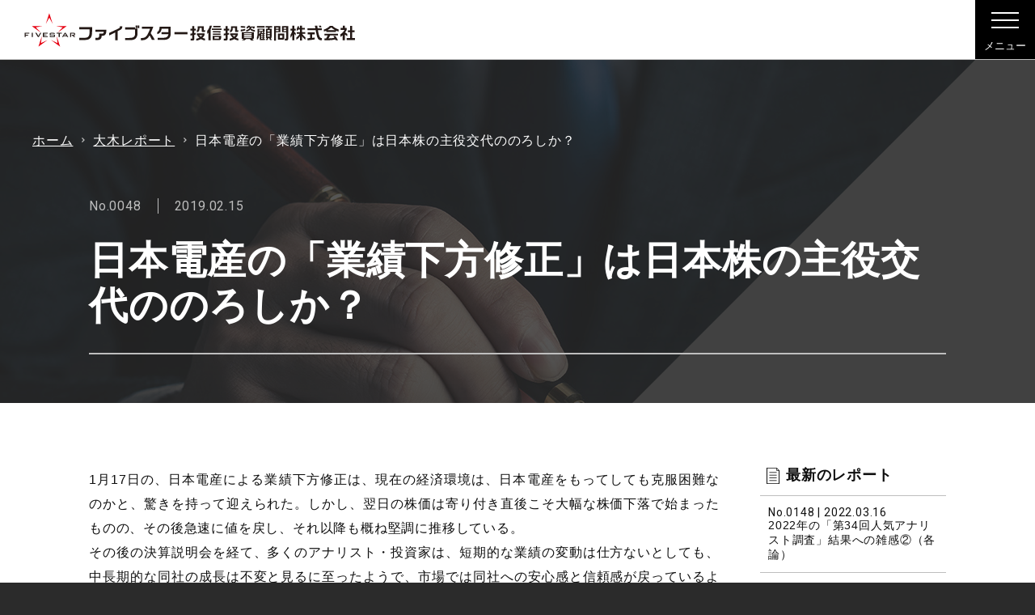

--- FILE ---
content_type: text/html; charset=UTF-8
request_url: https://www.fivestar-am.co.jp/report/ohki0048/
body_size: 41511
content:
<!doctype html>
<html dir="ltr" lang="ja" prefix="og: https://ogp.me/ns#">
<head>
<!-- Google Tag Manager -->
<script>(function(w,d,s,l,i){w[l]=w[l]||[];w[l].push({'gtm.start':
new Date().getTime(),event:'gtm.js'});var f=d.getElementsByTagName(s)[0],
j=d.createElement(s),dl=l!='dataLayer'?'&l='+l:'';j.async=true;j.src=
'https://www.googletagmanager.com/gtm.js?id='+i+dl;f.parentNode.insertBefore(j,f);
})(window,document,'script','dataLayer','GTM-NNWNHLD');</script>
<!-- End Google Tag Manager -->
<meta charset="UTF-8">
<meta name="viewport" content="width=device-width, initial-scale=1">

<link rel="shortcut icon" href="https://www.fivestar-am.co.jp/wpfsam/wp-content/themes/fivestar-am/assets/img/common/favicon.ico">

<link rel="preconnect" href="https://fonts.gstatic.com">
<link href="https://fonts.googleapis.com/css2?family=Roboto:ital@0;1&display=swap" rel="stylesheet">

<link rel="stylesheet" href="https://www.fivestar-am.co.jp/wpfsam/wp-content/themes/fivestar-am/assets/css/common.css?20240402">
<link rel="stylesheet" href="https://www.fivestar-am.co.jp/wpfsam/wp-content/themes/fivestar-am/assets/css/report.css">


<title>日本電産の「業績下方修正」は日本株の主役交代ののろしか？ - ファイブスター投信投資顧問株式会社</title>

		<!-- All in One SEO 4.9.3 - aioseo.com -->
	<meta name="description" content="1月17日の、日本電産による業績下方修正は、現在の経済環境は、日本電産をもってしても克服困難なのかと、驚きを持" />
	<meta name="robots" content="max-image-preview:large" />
	<meta name="author" content="koji-taniuchi"/>
	<link rel="canonical" href="https://www.fivestar-am.co.jp/report/ohki0048/" />
	<meta name="generator" content="All in One SEO (AIOSEO) 4.9.3" />
		<meta property="og:locale" content="ja_JP" />
		<meta property="og:site_name" content="ファイブスター投信投資顧問株式会社 -" />
		<meta property="og:type" content="article" />
		<meta property="og:title" content="日本電産の「業績下方修正」は日本株の主役交代ののろしか？ - ファイブスター投信投資顧問株式会社" />
		<meta property="og:description" content="1月17日の、日本電産による業績下方修正は、現在の経済環境は、日本電産をもってしても克服困難なのかと、驚きを持" />
		<meta property="og:url" content="https://www.fivestar-am.co.jp/report/ohki0048/" />
		<meta property="og:image" content="https://www.fivestar-am.co.jp/wpfsam/wp-content/uploads/ogp.png" />
		<meta property="og:image:secure_url" content="https://www.fivestar-am.co.jp/wpfsam/wp-content/uploads/ogp.png" />
		<meta property="og:image:width" content="1200" />
		<meta property="og:image:height" content="630" />
		<meta property="article:published_time" content="2019-02-15T06:32:00+00:00" />
		<meta property="article:modified_time" content="2021-06-16T01:57:56+00:00" />
		<meta name="twitter:card" content="summary" />
		<meta name="twitter:title" content="日本電産の「業績下方修正」は日本株の主役交代ののろしか？ - ファイブスター投信投資顧問株式会社" />
		<meta name="twitter:description" content="1月17日の、日本電産による業績下方修正は、現在の経済環境は、日本電産をもってしても克服困難なのかと、驚きを持" />
		<meta name="twitter:image" content="https://www.fivestar-am.co.jp/wpfsam/wp-content/uploads/ogp.png" />
		<script type="application/ld+json" class="aioseo-schema">
			{"@context":"https:\/\/schema.org","@graph":[{"@type":"BreadcrumbList","@id":"https:\/\/www.fivestar-am.co.jp\/report\/ohki0048\/#breadcrumblist","itemListElement":[{"@type":"ListItem","@id":"https:\/\/www.fivestar-am.co.jp#listItem","position":1,"name":"\u30db\u30fc\u30e0","item":"https:\/\/www.fivestar-am.co.jp","nextItem":{"@type":"ListItem","@id":"https:\/\/www.fivestar-am.co.jp\/report\/#listItem","name":"\u5927\u6728\u30ec\u30dd\u30fc\u30c8"}},{"@type":"ListItem","@id":"https:\/\/www.fivestar-am.co.jp\/report\/#listItem","position":2,"name":"\u5927\u6728\u30ec\u30dd\u30fc\u30c8","item":"https:\/\/www.fivestar-am.co.jp\/report\/","nextItem":{"@type":"ListItem","@id":"https:\/\/www.fivestar-am.co.jp\/report\/ohki0048\/#listItem","name":"\u65e5\u672c\u96fb\u7523\u306e\u300c\u696d\u7e3e\u4e0b\u65b9\u4fee\u6b63\u300d\u306f\u65e5\u672c\u682a\u306e\u4e3b\u5f79\u4ea4\u4ee3\u306e\u306e\u308d\u3057\u304b\uff1f"},"previousItem":{"@type":"ListItem","@id":"https:\/\/www.fivestar-am.co.jp#listItem","name":"\u30db\u30fc\u30e0"}},{"@type":"ListItem","@id":"https:\/\/www.fivestar-am.co.jp\/report\/ohki0048\/#listItem","position":3,"name":"\u65e5\u672c\u96fb\u7523\u306e\u300c\u696d\u7e3e\u4e0b\u65b9\u4fee\u6b63\u300d\u306f\u65e5\u672c\u682a\u306e\u4e3b\u5f79\u4ea4\u4ee3\u306e\u306e\u308d\u3057\u304b\uff1f","previousItem":{"@type":"ListItem","@id":"https:\/\/www.fivestar-am.co.jp\/report\/#listItem","name":"\u5927\u6728\u30ec\u30dd\u30fc\u30c8"}}]},{"@type":"Organization","@id":"https:\/\/www.fivestar-am.co.jp\/#organization","name":"\u30d5\u30a1\u30a4\u30d6\u30b9\u30bf\u30fc\u6295\u4fe1\u6295\u8cc7\u9867\u554f\u682a\u5f0f\u4f1a\u793e","url":"https:\/\/www.fivestar-am.co.jp\/"},{"@type":"Person","@id":"https:\/\/www.fivestar-am.co.jp\/author\/koji-taniuchi\/#author","url":"https:\/\/www.fivestar-am.co.jp\/author\/koji-taniuchi\/","name":"koji-taniuchi","image":{"@type":"ImageObject","@id":"https:\/\/www.fivestar-am.co.jp\/report\/ohki0048\/#authorImage","url":"https:\/\/secure.gravatar.com\/avatar\/cccc4eac68b7cf39d276ea6722b104071d451be56d4e40f96bc7e89da02c7b40?s=96&d=mm&r=g","width":96,"height":96,"caption":"koji-taniuchi"}},{"@type":"WebPage","@id":"https:\/\/www.fivestar-am.co.jp\/report\/ohki0048\/#webpage","url":"https:\/\/www.fivestar-am.co.jp\/report\/ohki0048\/","name":"\u65e5\u672c\u96fb\u7523\u306e\u300c\u696d\u7e3e\u4e0b\u65b9\u4fee\u6b63\u300d\u306f\u65e5\u672c\u682a\u306e\u4e3b\u5f79\u4ea4\u4ee3\u306e\u306e\u308d\u3057\u304b\uff1f - \u30d5\u30a1\u30a4\u30d6\u30b9\u30bf\u30fc\u6295\u4fe1\u6295\u8cc7\u9867\u554f\u682a\u5f0f\u4f1a\u793e","description":"1\u670817\u65e5\u306e\u3001\u65e5\u672c\u96fb\u7523\u306b\u3088\u308b\u696d\u7e3e\u4e0b\u65b9\u4fee\u6b63\u306f\u3001\u73fe\u5728\u306e\u7d4c\u6e08\u74b0\u5883\u306f\u3001\u65e5\u672c\u96fb\u7523\u3092\u3082\u3063\u3066\u3057\u3066\u3082\u514b\u670d\u56f0\u96e3\u306a\u306e\u304b\u3068\u3001\u9a5a\u304d\u3092\u6301","inLanguage":"ja","isPartOf":{"@id":"https:\/\/www.fivestar-am.co.jp\/#website"},"breadcrumb":{"@id":"https:\/\/www.fivestar-am.co.jp\/report\/ohki0048\/#breadcrumblist"},"author":{"@id":"https:\/\/www.fivestar-am.co.jp\/author\/koji-taniuchi\/#author"},"creator":{"@id":"https:\/\/www.fivestar-am.co.jp\/author\/koji-taniuchi\/#author"},"datePublished":"2019-02-15T15:32:00+09:00","dateModified":"2021-06-16T10:57:56+09:00"},{"@type":"WebSite","@id":"https:\/\/www.fivestar-am.co.jp\/#website","url":"https:\/\/www.fivestar-am.co.jp\/","name":"\u30d5\u30a1\u30a4\u30d6\u30b9\u30bf\u30fc\u6295\u4fe1\u6295\u8cc7\u9867\u554f\u682a\u5f0f\u4f1a\u793e","inLanguage":"ja","publisher":{"@id":"https:\/\/www.fivestar-am.co.jp\/#organization"}}]}
		</script>
		<!-- All in One SEO -->

<style id='wp-img-auto-sizes-contain-inline-css' type='text/css'>
img:is([sizes=auto i],[sizes^="auto," i]){contain-intrinsic-size:3000px 1500px}
/*# sourceURL=wp-img-auto-sizes-contain-inline-css */
</style>
<style id='wp-block-library-inline-css' type='text/css'>
:root{--wp-block-synced-color:#7a00df;--wp-block-synced-color--rgb:122,0,223;--wp-bound-block-color:var(--wp-block-synced-color);--wp-editor-canvas-background:#ddd;--wp-admin-theme-color:#007cba;--wp-admin-theme-color--rgb:0,124,186;--wp-admin-theme-color-darker-10:#006ba1;--wp-admin-theme-color-darker-10--rgb:0,107,160.5;--wp-admin-theme-color-darker-20:#005a87;--wp-admin-theme-color-darker-20--rgb:0,90,135;--wp-admin-border-width-focus:2px}@media (min-resolution:192dpi){:root{--wp-admin-border-width-focus:1.5px}}.wp-element-button{cursor:pointer}:root .has-very-light-gray-background-color{background-color:#eee}:root .has-very-dark-gray-background-color{background-color:#313131}:root .has-very-light-gray-color{color:#eee}:root .has-very-dark-gray-color{color:#313131}:root .has-vivid-green-cyan-to-vivid-cyan-blue-gradient-background{background:linear-gradient(135deg,#00d084,#0693e3)}:root .has-purple-crush-gradient-background{background:linear-gradient(135deg,#34e2e4,#4721fb 50%,#ab1dfe)}:root .has-hazy-dawn-gradient-background{background:linear-gradient(135deg,#faaca8,#dad0ec)}:root .has-subdued-olive-gradient-background{background:linear-gradient(135deg,#fafae1,#67a671)}:root .has-atomic-cream-gradient-background{background:linear-gradient(135deg,#fdd79a,#004a59)}:root .has-nightshade-gradient-background{background:linear-gradient(135deg,#330968,#31cdcf)}:root .has-midnight-gradient-background{background:linear-gradient(135deg,#020381,#2874fc)}:root{--wp--preset--font-size--normal:16px;--wp--preset--font-size--huge:42px}.has-regular-font-size{font-size:1em}.has-larger-font-size{font-size:2.625em}.has-normal-font-size{font-size:var(--wp--preset--font-size--normal)}.has-huge-font-size{font-size:var(--wp--preset--font-size--huge)}.has-text-align-center{text-align:center}.has-text-align-left{text-align:left}.has-text-align-right{text-align:right}.has-fit-text{white-space:nowrap!important}#end-resizable-editor-section{display:none}.aligncenter{clear:both}.items-justified-left{justify-content:flex-start}.items-justified-center{justify-content:center}.items-justified-right{justify-content:flex-end}.items-justified-space-between{justify-content:space-between}.screen-reader-text{border:0;clip-path:inset(50%);height:1px;margin:-1px;overflow:hidden;padding:0;position:absolute;width:1px;word-wrap:normal!important}.screen-reader-text:focus{background-color:#ddd;clip-path:none;color:#444;display:block;font-size:1em;height:auto;left:5px;line-height:normal;padding:15px 23px 14px;text-decoration:none;top:5px;width:auto;z-index:100000}html :where(.has-border-color){border-style:solid}html :where([style*=border-top-color]){border-top-style:solid}html :where([style*=border-right-color]){border-right-style:solid}html :where([style*=border-bottom-color]){border-bottom-style:solid}html :where([style*=border-left-color]){border-left-style:solid}html :where([style*=border-width]){border-style:solid}html :where([style*=border-top-width]){border-top-style:solid}html :where([style*=border-right-width]){border-right-style:solid}html :where([style*=border-bottom-width]){border-bottom-style:solid}html :where([style*=border-left-width]){border-left-style:solid}html :where(img[class*=wp-image-]){height:auto;max-width:100%}:where(figure){margin:0 0 1em}html :where(.is-position-sticky){--wp-admin--admin-bar--position-offset:var(--wp-admin--admin-bar--height,0px)}@media screen and (max-width:600px){html :where(.is-position-sticky){--wp-admin--admin-bar--position-offset:0px}}

/*# sourceURL=wp-block-library-inline-css */
</style><style id='global-styles-inline-css' type='text/css'>
:root{--wp--preset--aspect-ratio--square: 1;--wp--preset--aspect-ratio--4-3: 4/3;--wp--preset--aspect-ratio--3-4: 3/4;--wp--preset--aspect-ratio--3-2: 3/2;--wp--preset--aspect-ratio--2-3: 2/3;--wp--preset--aspect-ratio--16-9: 16/9;--wp--preset--aspect-ratio--9-16: 9/16;--wp--preset--color--black: #000000;--wp--preset--color--cyan-bluish-gray: #abb8c3;--wp--preset--color--white: #ffffff;--wp--preset--color--pale-pink: #f78da7;--wp--preset--color--vivid-red: #cf2e2e;--wp--preset--color--luminous-vivid-orange: #ff6900;--wp--preset--color--luminous-vivid-amber: #fcb900;--wp--preset--color--light-green-cyan: #7bdcb5;--wp--preset--color--vivid-green-cyan: #00d084;--wp--preset--color--pale-cyan-blue: #8ed1fc;--wp--preset--color--vivid-cyan-blue: #0693e3;--wp--preset--color--vivid-purple: #9b51e0;--wp--preset--gradient--vivid-cyan-blue-to-vivid-purple: linear-gradient(135deg,rgb(6,147,227) 0%,rgb(155,81,224) 100%);--wp--preset--gradient--light-green-cyan-to-vivid-green-cyan: linear-gradient(135deg,rgb(122,220,180) 0%,rgb(0,208,130) 100%);--wp--preset--gradient--luminous-vivid-amber-to-luminous-vivid-orange: linear-gradient(135deg,rgb(252,185,0) 0%,rgb(255,105,0) 100%);--wp--preset--gradient--luminous-vivid-orange-to-vivid-red: linear-gradient(135deg,rgb(255,105,0) 0%,rgb(207,46,46) 100%);--wp--preset--gradient--very-light-gray-to-cyan-bluish-gray: linear-gradient(135deg,rgb(238,238,238) 0%,rgb(169,184,195) 100%);--wp--preset--gradient--cool-to-warm-spectrum: linear-gradient(135deg,rgb(74,234,220) 0%,rgb(151,120,209) 20%,rgb(207,42,186) 40%,rgb(238,44,130) 60%,rgb(251,105,98) 80%,rgb(254,248,76) 100%);--wp--preset--gradient--blush-light-purple: linear-gradient(135deg,rgb(255,206,236) 0%,rgb(152,150,240) 100%);--wp--preset--gradient--blush-bordeaux: linear-gradient(135deg,rgb(254,205,165) 0%,rgb(254,45,45) 50%,rgb(107,0,62) 100%);--wp--preset--gradient--luminous-dusk: linear-gradient(135deg,rgb(255,203,112) 0%,rgb(199,81,192) 50%,rgb(65,88,208) 100%);--wp--preset--gradient--pale-ocean: linear-gradient(135deg,rgb(255,245,203) 0%,rgb(182,227,212) 50%,rgb(51,167,181) 100%);--wp--preset--gradient--electric-grass: linear-gradient(135deg,rgb(202,248,128) 0%,rgb(113,206,126) 100%);--wp--preset--gradient--midnight: linear-gradient(135deg,rgb(2,3,129) 0%,rgb(40,116,252) 100%);--wp--preset--font-size--small: 13px;--wp--preset--font-size--medium: 20px;--wp--preset--font-size--large: 36px;--wp--preset--font-size--x-large: 42px;--wp--preset--spacing--20: 0.44rem;--wp--preset--spacing--30: 0.67rem;--wp--preset--spacing--40: 1rem;--wp--preset--spacing--50: 1.5rem;--wp--preset--spacing--60: 2.25rem;--wp--preset--spacing--70: 3.38rem;--wp--preset--spacing--80: 5.06rem;--wp--preset--shadow--natural: 6px 6px 9px rgba(0, 0, 0, 0.2);--wp--preset--shadow--deep: 12px 12px 50px rgba(0, 0, 0, 0.4);--wp--preset--shadow--sharp: 6px 6px 0px rgba(0, 0, 0, 0.2);--wp--preset--shadow--outlined: 6px 6px 0px -3px rgb(255, 255, 255), 6px 6px rgb(0, 0, 0);--wp--preset--shadow--crisp: 6px 6px 0px rgb(0, 0, 0);}:where(.is-layout-flex){gap: 0.5em;}:where(.is-layout-grid){gap: 0.5em;}body .is-layout-flex{display: flex;}.is-layout-flex{flex-wrap: wrap;align-items: center;}.is-layout-flex > :is(*, div){margin: 0;}body .is-layout-grid{display: grid;}.is-layout-grid > :is(*, div){margin: 0;}:where(.wp-block-columns.is-layout-flex){gap: 2em;}:where(.wp-block-columns.is-layout-grid){gap: 2em;}:where(.wp-block-post-template.is-layout-flex){gap: 1.25em;}:where(.wp-block-post-template.is-layout-grid){gap: 1.25em;}.has-black-color{color: var(--wp--preset--color--black) !important;}.has-cyan-bluish-gray-color{color: var(--wp--preset--color--cyan-bluish-gray) !important;}.has-white-color{color: var(--wp--preset--color--white) !important;}.has-pale-pink-color{color: var(--wp--preset--color--pale-pink) !important;}.has-vivid-red-color{color: var(--wp--preset--color--vivid-red) !important;}.has-luminous-vivid-orange-color{color: var(--wp--preset--color--luminous-vivid-orange) !important;}.has-luminous-vivid-amber-color{color: var(--wp--preset--color--luminous-vivid-amber) !important;}.has-light-green-cyan-color{color: var(--wp--preset--color--light-green-cyan) !important;}.has-vivid-green-cyan-color{color: var(--wp--preset--color--vivid-green-cyan) !important;}.has-pale-cyan-blue-color{color: var(--wp--preset--color--pale-cyan-blue) !important;}.has-vivid-cyan-blue-color{color: var(--wp--preset--color--vivid-cyan-blue) !important;}.has-vivid-purple-color{color: var(--wp--preset--color--vivid-purple) !important;}.has-black-background-color{background-color: var(--wp--preset--color--black) !important;}.has-cyan-bluish-gray-background-color{background-color: var(--wp--preset--color--cyan-bluish-gray) !important;}.has-white-background-color{background-color: var(--wp--preset--color--white) !important;}.has-pale-pink-background-color{background-color: var(--wp--preset--color--pale-pink) !important;}.has-vivid-red-background-color{background-color: var(--wp--preset--color--vivid-red) !important;}.has-luminous-vivid-orange-background-color{background-color: var(--wp--preset--color--luminous-vivid-orange) !important;}.has-luminous-vivid-amber-background-color{background-color: var(--wp--preset--color--luminous-vivid-amber) !important;}.has-light-green-cyan-background-color{background-color: var(--wp--preset--color--light-green-cyan) !important;}.has-vivid-green-cyan-background-color{background-color: var(--wp--preset--color--vivid-green-cyan) !important;}.has-pale-cyan-blue-background-color{background-color: var(--wp--preset--color--pale-cyan-blue) !important;}.has-vivid-cyan-blue-background-color{background-color: var(--wp--preset--color--vivid-cyan-blue) !important;}.has-vivid-purple-background-color{background-color: var(--wp--preset--color--vivid-purple) !important;}.has-black-border-color{border-color: var(--wp--preset--color--black) !important;}.has-cyan-bluish-gray-border-color{border-color: var(--wp--preset--color--cyan-bluish-gray) !important;}.has-white-border-color{border-color: var(--wp--preset--color--white) !important;}.has-pale-pink-border-color{border-color: var(--wp--preset--color--pale-pink) !important;}.has-vivid-red-border-color{border-color: var(--wp--preset--color--vivid-red) !important;}.has-luminous-vivid-orange-border-color{border-color: var(--wp--preset--color--luminous-vivid-orange) !important;}.has-luminous-vivid-amber-border-color{border-color: var(--wp--preset--color--luminous-vivid-amber) !important;}.has-light-green-cyan-border-color{border-color: var(--wp--preset--color--light-green-cyan) !important;}.has-vivid-green-cyan-border-color{border-color: var(--wp--preset--color--vivid-green-cyan) !important;}.has-pale-cyan-blue-border-color{border-color: var(--wp--preset--color--pale-cyan-blue) !important;}.has-vivid-cyan-blue-border-color{border-color: var(--wp--preset--color--vivid-cyan-blue) !important;}.has-vivid-purple-border-color{border-color: var(--wp--preset--color--vivid-purple) !important;}.has-vivid-cyan-blue-to-vivid-purple-gradient-background{background: var(--wp--preset--gradient--vivid-cyan-blue-to-vivid-purple) !important;}.has-light-green-cyan-to-vivid-green-cyan-gradient-background{background: var(--wp--preset--gradient--light-green-cyan-to-vivid-green-cyan) !important;}.has-luminous-vivid-amber-to-luminous-vivid-orange-gradient-background{background: var(--wp--preset--gradient--luminous-vivid-amber-to-luminous-vivid-orange) !important;}.has-luminous-vivid-orange-to-vivid-red-gradient-background{background: var(--wp--preset--gradient--luminous-vivid-orange-to-vivid-red) !important;}.has-very-light-gray-to-cyan-bluish-gray-gradient-background{background: var(--wp--preset--gradient--very-light-gray-to-cyan-bluish-gray) !important;}.has-cool-to-warm-spectrum-gradient-background{background: var(--wp--preset--gradient--cool-to-warm-spectrum) !important;}.has-blush-light-purple-gradient-background{background: var(--wp--preset--gradient--blush-light-purple) !important;}.has-blush-bordeaux-gradient-background{background: var(--wp--preset--gradient--blush-bordeaux) !important;}.has-luminous-dusk-gradient-background{background: var(--wp--preset--gradient--luminous-dusk) !important;}.has-pale-ocean-gradient-background{background: var(--wp--preset--gradient--pale-ocean) !important;}.has-electric-grass-gradient-background{background: var(--wp--preset--gradient--electric-grass) !important;}.has-midnight-gradient-background{background: var(--wp--preset--gradient--midnight) !important;}.has-small-font-size{font-size: var(--wp--preset--font-size--small) !important;}.has-medium-font-size{font-size: var(--wp--preset--font-size--medium) !important;}.has-large-font-size{font-size: var(--wp--preset--font-size--large) !important;}.has-x-large-font-size{font-size: var(--wp--preset--font-size--x-large) !important;}
/*# sourceURL=global-styles-inline-css */
</style>

<style id='classic-theme-styles-inline-css' type='text/css'>
/*! This file is auto-generated */
.wp-block-button__link{color:#fff;background-color:#32373c;border-radius:9999px;box-shadow:none;text-decoration:none;padding:calc(.667em + 2px) calc(1.333em + 2px);font-size:1.125em}.wp-block-file__button{background:#32373c;color:#fff;text-decoration:none}
/*# sourceURL=/wp-includes/css/classic-themes.min.css */
</style>
<link rel='stylesheet' id='wp-block-paragraph-css' href='https://www.fivestar-am.co.jp/wpfsam/wp-includes/blocks/paragraph/style.min.css?ver=6.9' type='text/css' media='all' />
</head>

<body id="0048">
<!-- Google Tag Manager (noscript) -->
<noscript><iframe src="https://www.googletagmanager.com/ns.html?id=GTM-NNWNHLD"
height="0" width="0" style="display:none;visibility:hidden"></iframe></noscript>
<!-- End Google Tag Manager (noscript) -->

<div class="overflow">

<header class="header is-bg">
  <div class="header__wrap">
    <div class="header__logo"><a href="https://www.fivestar-am.co.jp"><img src="https://www.fivestar-am.co.jp/wpfsam/wp-content/themes/fivestar-am/assets/img/common/logo.svg" alt="ファイブスター投信投資顧問株式会社"></a></div>
    <nav class="header__nav">
      <ul class="header__nav-top">
        <li>
          <a href="https://www.fivestar-am.co.jp/news">
            <svg xmlns="http://www.w3.org/2000/svg" viewBox="0 0 14 14" class="header__nav-top-newsicon">
              <g transform="translate(0 -0.008)">
               <path d="M7,.008a7,7,0,1,0,7,7A7,7,0,0,0,7,.008ZM8.229,10.222c-.283.314-.445.5-.751.793-.463.442-.988.56-1.4.123-.587-.628.029-2.538.044-2.61l.33-1.522A5.858,5.858,0,0,1,5.7,7.4a.379.379,0,0,1-.5-.225.4.4,0,0,1,.1-.433c.283-.314.445-.5.751-.793.463-.443.988-.56,1.4-.124.587.628.154,1.661,0,2.393-.015.073-.376,1.74-.376,1.74a5.875,5.875,0,0,1,.758-.395.38.38,0,0,1,.5.225A.4.4,0,0,1,8.229,10.222Zm-.759-5.4A1.187,1.187,0,1,1,8.548,3.538,1.187,1.187,0,0,1,7.469,4.824Z" transform="translate(0 0)" />
             </g>
           </svg>
           お知らせ
          </a>
        </li>
        <li>
          <a href="https://www.fivestar-am.co.jp/company">
            <svg xmlns="http://www.w3.org/2000/svg" viewBox="0 0 10.5 14" class="header__nav-top-companyicon">
            <path d="M96,0V14h4.2V11.813h2.1V14h4.2V0Zm2.887,8.9H97.313V7.146h1.575Zm0-3.063H97.313V4.083h1.575Zm0-3.062H97.313V1.021h1.575Zm3.15,6.125h-1.575V7.146h1.575Zm0-3.063h-1.575V4.083h1.575Zm0-3.062h-1.575V1.021h1.575Zm3.15,6.125h-1.575V7.146h1.575Zm0-3.063h-1.575V4.083h1.575Zm0-3.062h-1.575V1.021h1.575Z" transform="translate(-96)" />
          </svg>
          会社情報
          </a>
        </li>
      </ul>
      <div class="menu-%e3%83%98%e3%83%83%e3%83%80%e3%83%bc%e3%83%a1%e3%83%8b%e3%83%a5%e3%83%bc-container"><ul id="menu-%e3%83%98%e3%83%83%e3%83%80%e3%83%bc%e3%83%a1%e3%83%8b%e3%83%a5%e3%83%bc" class="header__nav-bottom"><li id="menu-item-61" class="menu-item menu-item-type-custom menu-item-object-custom menu-item-61"><a href="/fund">ファンド情報</a></li>
<li id="menu-item-336" class="menu-item menu-item-type-post_type menu-item-object-page menu-item-336"><a href="https://www.fivestar-am.co.jp/discretion/">投資一任業務</a></li>
<li id="menu-item-335" class="menu-item menu-item-type-post_type menu-item-object-page menu-item-335"><a href="https://www.fivestar-am.co.jp/advice/">投資助言業務</a></li>
<li id="menu-item-64" class="menu-item menu-item-type-custom menu-item-object-custom menu-item-64"><a href="/report">大木レポート</a></li>
<li id="menu-item-5715" class="menu-item menu-item-type-custom menu-item-object-custom menu-item-5715"><a href="/video">動画コンテンツ</a></li>
</ul></div>    </nav>
    <div class="header__menu-button js-header-menu-btn"><span></span><span></span><span></span><p class="header__menu-button-text">メニュー</p></div>
  </div>

  <div class="header__menu js-header-menu">
    <div class="header__menu-wrap js-header-menu-wrap">
      <div class="menu-%e3%83%98%e3%83%83%e3%83%80%e3%83%bc%e3%83%a1%e3%83%8b%e3%83%a5%e3%83%bc%ef%bc%88%e3%82%b9%e3%83%9e%e3%83%9b%ef%bc%89-container"><ul id="menu-%e3%83%98%e3%83%83%e3%83%80%e3%83%bc%e3%83%a1%e3%83%8b%e3%83%a5%e3%83%bc%ef%bc%88%e3%82%b9%e3%83%9e%e3%83%9b%ef%bc%89" class="header__menu-list"><li id="menu-item-348" class="menu-item menu-item-type-custom menu-item-object-custom menu-item-348"><a href="/fund">ファンド情報</a></li>
<li id="menu-item-350" class="menu-item menu-item-type-post_type menu-item-object-page menu-item-350"><a href="https://www.fivestar-am.co.jp/discretion/">投資一任業務</a></li>
<li id="menu-item-349" class="menu-item menu-item-type-post_type menu-item-object-page menu-item-349"><a href="https://www.fivestar-am.co.jp/advice/">投資助言業務</a></li>
<li id="menu-item-351" class="menu-item menu-item-type-custom menu-item-object-custom menu-item-351"><a href="/report">大木レポート</a></li>
<li id="menu-item-352" class="menu-item menu-item-type-custom menu-item-object-custom menu-item-352"><a href="/video">動画コンテンツ</a></li>
<li id="menu-item-353" class="menu-item menu-item-type-custom menu-item-object-custom menu-item-353"><a href="/policy">各種方針</a></li>
</ul></div>      <ul class="header__menu-list">
        <li>
          <a href="https://www.fivestar-am.co.jp/news">
            <svg xmlns="http://www.w3.org/2000/svg" viewBox="0 0 14 14" class="header__nav-top-newsicon">
              <g transform="translate(0 -0.008)">
              <path d="M7,.008a7,7,0,1,0,7,7A7,7,0,0,0,7,.008ZM8.229,10.222c-.283.314-.445.5-.751.793-.463.442-.988.56-1.4.123-.587-.628.029-2.538.044-2.61l.33-1.522A5.858,5.858,0,0,1,5.7,7.4a.379.379,0,0,1-.5-.225.4.4,0,0,1,.1-.433c.283-.314.445-.5.751-.793.463-.443.988-.56,1.4-.124.587.628.154,1.661,0,2.393-.015.073-.376,1.74-.376,1.74a5.875,5.875,0,0,1,.758-.395.38.38,0,0,1,.5.225A.4.4,0,0,1,8.229,10.222Zm-.759-5.4A1.187,1.187,0,1,1,8.548,3.538,1.187,1.187,0,0,1,7.469,4.824Z" transform="translate(0 0)" />
            </g>
          </svg>
          お知らせ
          </a>
        </li>
        <li>
          <a href="https://www.fivestar-am.co.jp/company">
            <svg xmlns="http://www.w3.org/2000/svg" viewBox="0 0 10.5 14" class="header__nav-top-companyicon">
            <path d="M96,0V14h4.2V11.813h2.1V14h4.2V0Zm2.887,8.9H97.313V7.146h1.575Zm0-3.063H97.313V4.083h1.575Zm0-3.062H97.313V1.021h1.575Zm3.15,6.125h-1.575V7.146h1.575Zm0-3.063h-1.575V4.083h1.575Zm0-3.062h-1.575V1.021h1.575Zm3.15,6.125h-1.575V7.146h1.575Zm0-3.063h-1.575V4.083h1.575Zm0-3.062h-1.575V1.021h1.575Z" transform="translate(-96)" />
          </svg>
          会社情報
          </a>
        </li>
      </ul>
    </div>
  </div>
</header>

<div class="overlay"></div>

<main class="main__lower">


<div class="content__l">
  <nav class="bread">
    <a href="https://www.fivestar-am.co.jp/">ホーム</a>
    <a href="https://www.fivestar-am.co.jp/report">大木レポート</a>
    <span>日本電産の「業績下方修正」は日本株の主役交代ののろしか？</span>
  </nav>
</div>


<div class="content__l">
  <section class="report__head"> 
    <div class="content__m">
      <div class="report__head-data">
        <span>No.0048</span>
        <time>2019.02.15</time>
      </div>
      <h1 class="report__head-title">日本電産の「業績下方修正」は日本株の主役交代ののろしか？</h1>
    </div>
  </section>
</div>

<div class="page__bg" style="background-image: url(https://www.fivestar-am.co.jp/wpfsam/wp-content/themes/fivestar-am/assets/img/bg/report.jpg);"><span></span></div>


<section class="single__wrap">
  <div class="content__m">

    <div class="single__row">
      <article class="single__col-article">
        
<p>1月17日の、日本電産による業績下方修正は、現在の経済環境は、日本電産をもってしても克服困難なのかと、驚きを持って迎えられた。しかし、翌日の株価は寄り付き直後こそ大幅な株価下落で始まったものの、その後急速に値を戻し、それ以降も概ね堅調に推移している。<br>その後の決算説明会を経て、多くのアナリスト・投資家は、短期的な業績の変動は仕方ないとしても、中長期的な同社の成長は不変と見るに至ったようで、市場では同社への安心感と信頼感が戻っているように見受けられる。<br>それに対し、強い反論をするつもりはないが、私はそこまで楽観的に同社を見ることは難しくなったように感じている。<br>その理由は、第一に、中国経済の変調の影響をまともに受けて、11月、12月と中国向け生産が30-40%落ちたことだ。このことは、中国マーケットにおける同社モーターのシェアがこれ以上拡大できないほどに大きくなったことを示すということは考えられないのか。<br>第二に、多くのセグメントで満遍なく業績が悪化したことだ。アナリストレポートを読んでみると、同社には他社にない複数の成長源があるから大丈夫だという考え方が見られる。しかし、それは今に始まったわけではなく、中国で業況が悪化した11月、12月でも状況は同じだったはず。それでも、多くのセグメントで業況が悪くなったとしたら、成長のネタが他社より多いか否かにかかわらず、将来に同様の経済悪化が生じたら、同社の今回と同様の業況悪化も免れないのではないか。それでも他社よりマシという考えはその通りであるが、だからこそ同社のバリュエーションにはプレミアムがついていると考えれば、そのプレミアムが今後も維持されるかどうかの検証も必要に思われる。<br>ちなみに、昨年末には、ソフトバンクの上場で、多くの個人投資家が含み損を抱えるに至っている。この状況は、言うまでもなく親会社のソフトバンクグループの方針で行われたものであり、その結果としてのソフトバンク株の低迷は、親会社にとっても多大なダメージになるであろう。<br>このように、昨年末から今年初にかけて、孫氏と永守氏という日本を代表する経営者が指揮を振るう会社に、異変が生じたことになる。<br>経営者としての手腕に優れた両氏のことだから、思い切った施策を打って、現在の窮状を撥ね返す可能性は大いにあるであろう。私も、その期待感を有している。しかし、こうした会社群から、他のセクター・企業へと、株式市場の主役が交代する可能性も否定できないように思われる。企業は経営者以上の存在にはなれない。その意味で、経営者の「器」の大きさは企業の成長にとって必須である。しかし、経営者という「個人」にも限界はある。「経営者」の見極めを欠いた薄っぺらい投資判断は無意味だが、「経営者」に惚れこみすぎた投資判断は危険である。</p>



<p>大木 将充</p>
    </article>

    <aside class="single__col-history single__history">
      <h3 class="single__history-title is-report"><span>最新のレポート</span></h3>
            <a href="https://www.fivestar-am.co.jp/report/ohki148/" class="single__history-item">
        <time>No.0148  |  2022.03.16</time>
        <p>2022年の「第34回人気アナリスト調査」結果への雑感②（各論）</p>
      </a>
            <a href="https://www.fivestar-am.co.jp/report/ohki147/" class="single__history-item">
        <time>No.0147  |  2022.03.14</time>
        <p>2022年の「第34回人気アナリスト調査」結果への雑感①（総論）</p>
      </a>
            <a href="https://www.fivestar-am.co.jp/report/ohki146/" class="single__history-item">
        <time>No.0146  |  2022.02.09</time>
        <p>1月の運用概況と今後の運用方針</p>
      </a>
            <a href="https://www.fivestar-am.co.jp/report/ohki145/" class="single__history-item">
        <time>No.0145  |  2021.11.10</time>
        <p>都心で浮上する地域、沈む地域</p>
      </a>
            <a href="https://www.fivestar-am.co.jp/report/ohki144/" class="single__history-item">
        <time>No.0144  |  2021.11.10</time>
        <p>「インフレ長期化」でも「金融政策がインフレを抑制できない」可能性が台頭…しかし株価に妙味が残る理由は？</p>
      </a>
                </aside>

    </div>

  </div>
</section>

<div class="content__l">
<div class="backlink"><a href="https://www.fivestar-am.co.jp/report"><span>大木レポート一覧へ戻る</span></a></div>
</div>
<!-- レポート詳細ここまで -->

</main>

<footer class="footer">
  <div class="footer__wrap">
    <div class="content__m">
      <div class="footer__info">
        <div class="footer__info-company">ファイブスター投信投資顧問株式会社</div>
        <div class="footer__info-address">〒104-0042　東京都中央区入船1-2-9　八丁堀MFビル8階</div>
        <div class="footer__info-tel"><a href="tel:0335239556" class="footer__info-tel-button"><img src="https://www.fivestar-am.co.jp/wpfsam/wp-content/themes/fivestar-am/assets/img/common/footer_tel.svg" alt="03-3523-9556"></a></div>
      </div>
    </div>

    <div class="content__m footer__nav-wrap">
      <nav class="footer__nav">
        <ul id="menu-%e3%83%95%e3%83%83%e3%82%bf%e3%83%bc%e3%83%a1%e3%83%8b%e3%83%a5%e3%83%bc1" class="footer__nav-list is-1"><li id="menu-item-65" class="menu-item menu-item-type-custom menu-item-object-custom menu-item-65"><a href="/fund">ファンド情報</a></li>
<li id="menu-item-73" class="menu-item menu-item-type-post_type menu-item-object-page menu-item-73"><a href="https://www.fivestar-am.co.jp/advice/">投資助言業務</a></li>
<li id="menu-item-74" class="menu-item menu-item-type-post_type menu-item-object-page menu-item-74"><a href="https://www.fivestar-am.co.jp/discretion/">投資一任業務</a></li>
<li id="menu-item-66" class="menu-item menu-item-type-custom menu-item-object-custom menu-item-66"><a href="/report">大木レポート</a></li>
<li id="menu-item-67" class="menu-item menu-item-type-custom menu-item-object-custom menu-item-67"><a href="/video">動画コンテンツ</a></li>
<li id="menu-item-68" class="menu-item menu-item-type-custom menu-item-object-custom menu-item-68"><a target="_blank" href="/taidan001.html">対談</a></li>
<li id="menu-item-69" class="menu-item menu-item-type-custom menu-item-object-custom menu-item-69"><a href="/member">運用メンバー</a></li>
</ul>        <ul id="menu-%e3%83%95%e3%83%83%e3%82%bf%e3%83%bc%e3%83%a1%e3%83%8b%e3%83%a5%e3%83%bc2" class="footer__nav-list is-2"><li id="menu-item-75" class="menu-item menu-item-type-custom menu-item-object-custom menu-item-75"><a href="/news">お知らせ</a></li>
<li id="menu-item-76" class="js-footer-parent menu-item menu-item-type-custom menu-item-object-custom menu-item-has-children menu-item-76"><a href="/company">会社情報</a>
<ul class="sub-menu">
	<li id="menu-item-98" class="show-mobile menu-item menu-item-type-custom menu-item-object-custom menu-item-98"><a href="/company">会社情報トップ</a></li>
	<li id="menu-item-95" class="menu-item menu-item-type-post_type menu-item-object-company menu-item-95"><a href="https://www.fivestar-am.co.jp/company/greeting/">ご挨拶</a></li>
	<li id="menu-item-94" class="menu-item menu-item-type-post_type menu-item-object-company menu-item-94"><a href="https://www.fivestar-am.co.jp/company/philosophy/">経営理念</a></li>
	<li id="menu-item-93" class="menu-item menu-item-type-post_type menu-item-object-company menu-item-93"><a href="https://www.fivestar-am.co.jp/company/about/">会社概要</a></li>
	<li id="menu-item-91" class="menu-item menu-item-type-post_type menu-item-object-company menu-item-91"><a href="https://www.fivestar-am.co.jp/company/organization/">組織図</a></li>
	<li id="menu-item-90" class="menu-item menu-item-type-post_type menu-item-object-company menu-item-90"><a href="https://www.fivestar-am.co.jp/company/access/">アクセス</a></li>
</ul>
</li>
</ul>        <ul id="menu-%e3%83%95%e3%83%83%e3%82%bf%e3%83%bc%e3%83%a1%e3%83%8b%e3%83%a5%e3%83%bc3" class="footer__nav-list is-3"><li id="menu-item-96" class="js-footer-parent menu-item menu-item-type-custom menu-item-object-custom menu-item-has-children menu-item-96"><a href="/policy">各種方針</a>
<ul class="sub-menu">
	<li id="menu-item-97" class="show-mobile menu-item menu-item-type-custom menu-item-object-custom menu-item-97"><a href="/policy">各種方針トップ</a></li>
	<li id="menu-item-121" class="menu-item menu-item-type-post_type menu-item-object-policy menu-item-121"><a href="https://www.fivestar-am.co.jp/policy/solicitation/">勧誘方針</a></li>
	<li id="menu-item-122" class="menu-item menu-item-type-post_type menu-item-object-policy menu-item-122"><a href="https://www.fivestar-am.co.jp/policy/voting-rights/">議決権の指図行使に係る基本方針</a></li>
	<li id="menu-item-131" class="is-pdf menu-item menu-item-type-custom menu-item-object-custom menu-item-131"><a target="_blank" href="/wpfsam/wp-content/themes/fivestar-am/assets/pdf/giketsukoushi_kekka.pdf">議決権行使結果</a></li>
	<li id="menu-item-124" class="menu-item menu-item-type-post_type menu-item-object-policy menu-item-124"><a href="https://www.fivestar-am.co.jp/policy/privacy/">個人情報保護方針</a></li>
	<li id="menu-item-125" class="menu-item menu-item-type-post_type menu-item-object-policy menu-item-125"><a href="https://www.fivestar-am.co.jp/policy/antisocial/">反社会的勢力に対する基本方針<br>アンチマネーロンダリングについて</a></li>
	<li id="menu-item-126" class="menu-item menu-item-type-post_type menu-item-object-policy menu-item-126"><a href="https://www.fivestar-am.co.jp/policy/risk/">投資信託財産で行うデリバティブ取引等の<br>リスク管理方法について</a></li>
	<li id="menu-item-127" class="menu-item menu-item-type-post_type menu-item-object-policy menu-item-127"><a href="https://www.fivestar-am.co.jp/policy/stewardship/">「日本版スチュワードシップ・コード」の取組方針（2025 年改訂）</a></li>
	<li id="menu-item-128" class="menu-item menu-item-type-post_type menu-item-object-policy menu-item-128"><a href="https://www.fivestar-am.co.jp/policy/bulk-order/">一括発注について</a></li>
	<li id="menu-item-129" class="menu-item menu-item-type-post_type menu-item-object-policy menu-item-129"><a href="https://www.fivestar-am.co.jp/policy/fiduciary/">お客様本位の業務運営に関する方針</a></li>
	<li id="menu-item-130" class="menu-item menu-item-type-post_type menu-item-object-policy menu-item-130"><a href="https://www.fivestar-am.co.jp/policy/adr/">当社サービスの苦情・紛争解決について</a></li>
	<li id="menu-item-5211" class="menu-item menu-item-type-post_type menu-item-object-policy menu-item-5211"><a href="https://www.fivestar-am.co.jp/policy/materialpolicy/">基準価額の過誤発生時の対応方針</a></li>
</ul>
</li>
</ul>      </nav>
    </div>

  </div>
  <div class="content__m">
    <small class="footer__copyright">
      投資運用業　関東財務局長（金商）第2266号    加入協会:一般社団法人投資信託協会、一般社団法人日本投資顧問業協会<br>
      Copyright(C)2014-2021 Fivestar Asset Management All Rights Reserved.
    </small>
  </div>

  <div class="pagetop js-pagetop">
    <div class="pagetop__bg"></div>
    <div class="pagetop__wrap">
      <a href="#" id="pagetop" class="pagetop__button">
        <div class="pagetop__button-wrap">
          <span class="pagetop__button-triangle"></span>
          <span class="pagetop__button-text"><img src="https://www.fivestar-am.co.jp/wpfsam/wp-content/themes/fivestar-am/assets/img/common/pagetop.svg" alt="PAGE TOP"></span>
        </div>
      </a>
    </div>
  </div>
</footer>
</div>
<!-- /.overflow -->

<script src="https://ajax.googleapis.com/ajax/libs/jquery/3.4.1/jquery.min.js" type="text/javascript"></script>
<script src="https://www.fivestar-am.co.jp/wpfsam/wp-content/themes/fivestar-am/assets/js/script.js"></script>
<script src="https://www.fivestar-am.co.jp/wpfsam/wp-content/themes/fivestar-am/assets/js/readmore.min.js"></script>
<script>
	$(function () {
    $('.member__history').readmore({
        speed: 750,
        collapsedHeight: 120,
        moreLink: '<div class="member__history-more"><span>もっと見る</span></div>',
        lessLink: '<div class="member__history-more is-active"><span>閉じる</span></div>'
    });
	});
</script>

<script type="speculationrules">
{"prefetch":[{"source":"document","where":{"and":[{"href_matches":"/*"},{"not":{"href_matches":["/wpfsam/wp-*.php","/wpfsam/wp-admin/*","/wpfsam/wp-content/uploads/*","/wpfsam/wp-content/*","/wpfsam/wp-content/plugins/*","/wpfsam/wp-content/themes/fivestar-am/*","/*\\?(.+)"]}},{"not":{"selector_matches":"a[rel~=\"nofollow\"]"}},{"not":{"selector_matches":".no-prefetch, .no-prefetch a"}}]},"eagerness":"conservative"}]}
</script>

</body>
</html>


--- FILE ---
content_type: text/css
request_url: https://www.fivestar-am.co.jp/wpfsam/wp-content/themes/fivestar-am/assets/css/common.css?20240402
body_size: 32216
content:
@charset "UTF-8";

abbr,
address,
article,
aside,
audio,
b,
blockquote,
body,
button,
canvas,
caption,
cite,
code,
dd,
del,
details,
dfn,
div,
dl,
dt,
em,
fieldset,
figcaption,
figure,
footer,
form,
h1,
h2,
h3,
h4,
h5,
h6,
header,
hgroup,
html,
i,
iframe,
img,
ins,
kbd,
label,
legend,
li,
mark,
menu,
nav,
object,
ol,
p,
pre,
q,
samp,
section,
small,
span,
strong,
sub,
summary,
sup,
table,
tbody,
td,
tfoot,
th,
thead,
time,
tr,
ul,
var,
video {
	margin: 0;
	padding: 0;
	border: 0;
	outline: 0;
	font-size: 100%;
	vertical-align: baseline;
}

article,
aside,
details,
figcaption,
figure,
footer,
header,
hgroup,
menu,
nav,
section {
	display: block;
}

nav ul {
	list-style: none;
}

li {
	list-style-type: none;
}

blockquote,
q {
	quotes: none;
}

blockquote:after,
blockquote:before,
q:after,
q:before {
	content: '';
}

a {
	margin: 0;
	padding: 0;
	font-size: 100%;
	text-decoration: none;
	color: inherit;
	vertical-align: baseline;
	background: 0 0;
}

p {
	word-break: break-all;
}

img {
	max-width: 100%;
	height: auto;
	vertical-align: top;
}

svg {
	font-size: 0;
	line-height: 0;
}

ins {
	background-color: #ff9;
	color: #000;
	text-decoration: none;
}

mark {
	background-color: #ff9;
	color: #000;
	font-style: italic;
	font-weight: 700;
}

del {
	text-decoration: line-through;
}

abbr[title],
dfn[title] {
	border-bottom: 1px dotted;
	cursor: help;
}

table {
	border-spacing: 0;
}

hr {
	display: block;
	height: 1px;
	border: 0;
	border-top: 1px solid #ccc;
	margin: 1em 0;
	padding: 0;
}

input,
select {
	padding: 0 .8rem;
	font-size: 1rem;
	vertical-align: middle;
	-webkit-appearance: none;
	border: none;
}

textarea {
	border: none;
	-webkit-appearance: none;
}

*,
::after,
::before {
	box-sizing: border-box;
}

input[type=button],
input[type=submit] {
	border-radius: 0;
	-webkit-box-sizing: content-box;
	-webkit-appearance: button;
	-moz-appearance: button;
	appearance: button;
	border: none;
	box-sizing: border-box;
	cursor: pointer;
}

input[type=button]::-webkit-search-decoration,
input[type=submit]::-webkit-search-decoration {
	display: none;
}

input[type=button]::focus,
input[type=submit]::focus {
	outline-offset: -2px;
}

select {
	-webkit-appearance: none;
	-moz-appearance: none;
	appearance: none;
	border: none;
	outline: 0;
	background: 0 0;
}

select::-ms-expand {
	display: none;
}

button,
input[type=submit] {
	-webkit-appearance: none;
	-moz-appearance: none;
	appearance: none;
	padding: 0;
	border: none;
	outline: 0;
}

input[type=radio] {
	display: none;
}

textarea {
	resize: vertical;
}

/****************************************************
BASE STYLE
****************************************************/

html {
	font-size: 62.5%;
}

body {
	font-family: "游ゴシック体", "Yu Gothic", YuGothic, sans-serif;
	font-size: 1.6rem;
	color: #fff;
	letter-spacing: .08rem;
	background-color: #2B2B2B;
}

/*IE対応*/

img {
	max-width: 100%;
	height: auto;
}

.cf::after {
	display: inline;
	content: "";
	clear: both;
}

.overflow {
	overflow: hidden;
}

.js-fadein {
	opacity: 0;
	transform: translateY(50px);
	transition: .8s;
}

.js-fadein.is-active {
	opacity: 1;
	transform: translateY(0);
}

.block__sp {
	display: none;
}

/****************************************************
HEADER
****************************************************/

.header {
	position: fixed;
	z-index: 999;
	top: 0;
	left: 0;
	width: 100%;
	height: 124px;
	transition: all .5s;
}

.header > * {
	color: #fff;
}

.header.has-bg {
	background-color: #fff;
	border-bottom: 1px solid #BEBEBE;
}

.header.has-bg > * {
	color: #0F0F0F;
}

.header.has-bg svg {
	fill: #0F0F0F;
}

.header.has-bg .header__nav-bottom li a,
.header.has-bg .header__nav-top li a {
	text-shadow: none;
}

.header.is-bg {
	background-color: #fff;
	border-bottom: 1px solid #BEBEBE;
}

.header.is-bg > * {
	color: #0F0F0F;
}

.header.is-bg svg {
	fill: #0F0F0F;
}

.header.is-bg .header__nav-bottom li a,
.header.is-bg .header__nav-top li a {
	text-shadow: none;
}

.header__wrap {
	display: flex;
	align-items: flex-end;
	padding: 30px 30px 0;
}

.header__logo {
	margin: 0 auto 0 0;
}

.header__logo img {
	width: 409px;
	height: 44px;
	transition: .2s;
}

.header__logo img:hover {
	opacity: .5;
}

.header__nav-top {
	display: flex;
	justify-content: flex-end;
	padding: 0 40px 10px 0;
}

.header__nav-top li + li {
	margin: 0 0 0 30px;
}

.header__nav-top li svg {
	display: inline-block;
	margin: 0 6px 0 0;
	fill: #fff;
}

.header__nav-top li a {
	font-size: 1.5rem;
	text-shadow: 0 0 10px #000;
	transition: .2s;
}

.header__nav-top li a:hover {
	opacity: .5;
}

.header__nav-top-newsicon {
	width: 14px;
	height: 14px;
}

.header__nav-top-companyicon {
	width: 10px;
	height: 14px;
}

.header__nav-bottom {
	display: flex;
}

.header__nav-bottom li {
	position: relative;
}

.header__nav-bottom li + li::before {
	content: "";
	position: absolute;
	top: 0;
	bottom: 0;
	left: 0;
	width: 1px;
	height: 18px;
	background-color: #D3D3D3;
}

.header__nav-bottom li a {
	padding: 10px 30px;
	font-weight: bold;
	text-shadow: 0 0 10px #000;
	transition: .2s;
}

.header__nav-bottom li a:hover {
	opacity: .5;
}

.header__idnvestor-button {
	position: relative;
	display: inline-block;
	width: 150px;
	height: 50px;
	text-align: center;
	line-height: 50px;
	color: #DD0000;
	font-weight: bold;
	letter-spacing: 0;
	background-color: #fff;
	border: 1px solid #DD0000;
	transition: .2s;
}

.header__idnvestor-button:hover {
	opacity: .5;
}

.header__idnvestor-button::after {
	content: "";
	position: absolute;
	right: 0;
	bottom: 0;
	width: 0;
	height: 0;
	border-style: solid;
	border-width: 0 0 18px 20px;
	border-color: transparent transparent #DD0000 transparent;
}

.header__menu {
	display: none;
}

.header__menu-button {
	display: none;
	position: relative;
	background-color: #000;
}

.header__menu-button.is-open span:nth-child(1) {
	top: 25px;
	transform: rotate(45deg);
}

.header__menu-button.is-open span:nth-child(2) {
	opacity: 0;
}

.header__menu-button.is-open span:nth-child(3) {
	top: 25px;
	transform: rotate(-45deg);
}

.header__menu-button span {
	display: block;
	position: absolute;
	left: 0;
	right: 0;
	width: 34px;
	height: 2px;
	margin: auto;
	background-color: #fff;
	transition: .5s;
}

.header__menu-button span:nth-child(1) {
	top: 15px;
}

.header__menu-button span:nth-child(2) {
	top: 24px;
}

.header__menu-button span:nth-child(3) {
	top: 33px;
}

.header__menu-button-text {
	display: inline-block;
	position: absolute;
	left: 0;
	bottom: 10px;
	width: 100%;
	font-size: 13px;
	letter-spacing: 0;
	line-height: 1;
	text-align: center;
	color: #fff;
}

.header__menu-wrap {
	position: fixed;
	background-color: #f0f0f0;
	transition: .5s;
}

.header__menu-wrap.is-open {
	right: 0;
}

.header__menu-list > li {
	border-bottom: 1px solid #BEBEBE;
}

.header__menu-list > li a {
	display: block;
	padding: 0 20px;
	line-height: 44px;
	color: #0F0F0F;
}

.header__menu-idnvestor {
	padding: 0 20px;
	margin: 25px auto;
	text-align: center;
}

.header__menu-idnvestor .header__idnvestor-button {
	width: 100%;
}

/****************************************************
FOOTER
****************************************************/

.footer {
	position: relative;
}

.footer::before {
	content: "";
	position: absolute;
	z-index: -1;
	bottom: 0;
	left: 0;
	width: 0;
	height: 0;
	border-style: solid;
	border-width: 970px 0 0 970px;
	border-color: transparent transparent transparent #414141;
}

.footer__wrap {
	padding: 60px;
	background-image: url(../img/common/footer_bg.jpg);
	background-repeat: no-repeat;
	background-size: cover;
	background-position: center bottom 28%;
}

.footer__info {
	position: relative;
}

.footer__info-company {
	margin: 0 0 13px;
	font-size: 2rem;
	font-weight: bold;
}

.footer__info-address {
	font-size: 14px;
}

.footer__info-tel {
	position: absolute;
	top: 0;
	right: 0;
	height: 50px;
	line-height: 50px;
}

.footer__nav {
	display: flex;
	padding: 50px 0 0;
	margin: 50px 0 0;
	border-top: 1px dotted #555;
}

.footer__nav-list {
	min-width: 70px;
}

.footer__nav-list > li {
	font-weight: bold;
}

.footer__nav-list > li + li {
	margin: 28px 0 0;
}

.footer__nav-list > li a {
	transition: .2s;
}

.footer__nav-list > li a:hover {
	opacity: .5;
}

.footer__nav-list > li.menu-item-has-children.menu-item-has-children .show-mobile {
	display: none;
}

.footer__nav-list + .footer__nav-list {
	margin: 0 0 0 70px;
}

.footer__nav-list .sub-menu > li {
	margin: 24px 0 0;
}

.footer__nav-list .sub-menu > li.is-pdf a {
	position: relative;
}

.footer__nav-list .sub-menu > li.is-pdf a::after {
	content: "";
	display: inline-block;
	position: relative;
	top: 3px;
	width: 12px;
	height: 14px;
	margin: 0 0 0 10px;
	background-image: url(../img/icon/icon_pdf_wh.svg);
	background-size: contain;
	background-repeat: no-repeat;
}

.footer__nav-list .sub-menu > li a {
	display: inline-block;
	width: 100%;
	padding: 0 0 0 10px;
	font-size: 1.4rem;
	font-weight: normal;
	letter-spacing: 0;
	transition: .2s;
}

.footer__nav-list .sub-menu > li a:hover {
	opacity: .5;
}

.footer__nav-list.is-3 .sub-menu {
	display: flex;
	flex-wrap: wrap;
	max-width: 593px;
}

.footer__nav-list.is-3 .sub-menu > li {
	width: 50%;
	margin: 24px 0 0;
}

.footer__idnvestor {
	width: 100%;
	margin: 22px 0 0;
}

.footer__idnvestor-button {
	display: block;
	width: 160px;
	height: 36px;
	font-weight: bold;
	text-align: center;
	line-height: 3.6rem;
	background-color: #AF0000;
	transition: .2s;
}

.footer__idnvestor-button:hover {
	opacity: .5;
}

.footer__copyright {
	display: block;
	padding: 30px 0;
	font-size: 12px;
	line-height: 2em;
	color: #aaa;
}

/*IE対応*/

/****************************************************
PAGETOP
****************************************************/

.pagetop {
	position: absolute;
	right: 0;
	bottom: 0;
}

.pagetop__wrap {
	position: relative;
	width: 100%;
	height: 100%;
}

.pagetop__bg {
	position: relative;
}

.pagetop__bg::before {
	content: "";
	display: block;
	width: 0;
	height: 0;
	border-style: solid;
	border-width: 0 0 255px 255px;
	border-color: transparent transparent #DD0000 transparent;
}

.pagetop__button {
	position: absolute;
	right: 30px;
	bottom: 30px;
	width: 80px;
	height: 80px;
	background-color: #fff;
}

.pagetop__button:hover .pagetop__button-triangle::before {
	top: 13px;
}

.pagetop__button-wrap {
	position: relative;
	width: 80px;
	height: 80px;
	background-color: #fff;
}

.pagetop__button-triangle::before {
	content: "";
	display: block;
	position: absolute;
	top: 18px;
	left: 0;
	right: 0;
	width: 0;
	height: 0;
	margin: auto;
	border-style: solid;
	border-width: 0 11px 18px 11px;
	border-color: transparent transparent #0F0F0F transparent;
	transition: .3s;
}

.pagetop__button-text {
	display: block;
	position: absolute;
	top: 51px;
	left: 0;
	right: 0;
	width: 62px;
	height: 5px;
	margin: auto;
}

/****************************************************
BUTTON
****************************************************/

.button {
	display: inline-block;
	position: relative;
	min-width: 220px;
	height: 52px;
	font-size: 17px;
	font-weight: bold;
	text-align: center;
	line-height: 52px;
	transition: .2s;
}

.button::after {
	content: "";
	position: absolute;
	right: 0;
	bottom: 0;
	width: 0;
	height: 0;
	border-style: solid;
	border-width: 0 0 18px 20px;
	border-color: transparent transparent #DD0000 transparent;
}

.button:hover {
	opacity: .5;
}

.button--bk {
	color: #fff;
	background-color: #000;
}

.button--wh {
	color: #000;
	background-color: #fff;
	border: 1px solid #000;
}

/****************************************************
BR
****************************************************/

.br__sp--show {
	display: none;
}

/****************************************************
MAIN
****************************************************/

.main {
	display: block;
	position: relative;
	padding: 0 0 120px;
	overflow: hidden;
}

.main::before {
	content: "";
	display: block;
	position: absolute;
	z-index: -1;
	left: 0;
	bottom: -7%;
	width: 0;
	height: 0;
	margin: auto;
	border-style: solid;
	border-width: 970px 0 970px 970px;
	border-color: transparent transparent transparent #414141;
}

.main__lower {
	display: block;
	position: relative;
	padding: 124px 0 120px;
	overflow: hidden;
}

.main__lower::before {
	content: "";
	display: block;
	position: absolute;
	z-index: -1;
	top: 0;
	right: 0;
	width: 0;
	height: 0;
	border-style: solid;
	border-width: 970px 970px 970px 0;
	border-color: transparent #414141 transparent transparent;
}

/****************************************************
CONTWNT
****************************************************/

.content {
	padding: 124px 0 0;
}

.content__l {
	max-width: calc(1160px + 100px);
	width: 100%;
	padding: 0 30px;
	margin: auto;
}

.content__l + .content__title {
	margin: 120px auto 0;
}

.content__m {
	max-width: calc(1060px + 100px);
	width: 100%;
	padding: 0 50px;
	margin: auto;
}

.content__s {
	max-width: calc(960px + 100px);
	width: 100%;
	padding: 0 50px;
	margin: auto;
}

.content__title {
	padding: 0 0 0 30px;
	margin: 0 0 50px;
	font-size: 3.6rem;
	font-weight: bold;
	line-height: 4rem;
	border-left: 10px solid #DD0000;
}

.content__single a {
	text-decoration: underline;
}

/****************************************************
BREAD
****************************************************/

.bread {
	display: flex;
	justify-content: flex-start;
	padding: 40px 0 0;
	color: #fff;
	overflow: hidden;
	text-overflow: ellipsis;
	white-space: nowrap;
}

.bread br {
	display: none;
}

.bread a {
	position: relative;
	display: inline-block;
	text-decoration: underline;
	word-break: keep-all;
}

.bread a + a {
	display: inline-block;
	padding: 0 0 0 25px;
}

.bread a::after {
	content: "";
	position: absolute;
	top: 0;
	bottom: 1px;
	right: -15px;
	display: block;
	width: 4px;
	height: 8px;
	margin: auto;
	background-image: url(../img/icon/bread_arrow.svg);
	background-size: contain;
	background-repeat: no-repeat;
}

.bread a + span {
	display: inline-block;
	padding: 0 0 0 25px;
	word-break: keep-all;
	overflow: hidden;
	text-overflow: ellipsis;
	white-space: nowrap;
}

/****************************************************
PAGE
****************************************************/

.page__head {
	padding: 40px 0;
	margin: 0 auto 80px;
	border-bottom: 2px solid #BEBEBE;
}

.page__head-title {
	font-size: 5.2rem;
	color: #fff;
}

.page__head-title:first-letter {
	font-size: 6.2rem;
	color: #DD0000;
}

.page__head-desc {
	font-size: 1.8rem;
}

.page__bg {
	position: absolute;
	z-index: -2;
	top: 0;
	left: 0;
	width: 100%;
	height: 768px;
	opacity: 0.2;
	background-size: cover;
	background-repeat: no-repeat;
}

.page__bg.is-op1 {
	opacity: 1;
}

.page__bg span {
	display: block;
	position: relative;
	width: 100%;
	height: 100%;
}

.page__bg span::after {
	content: "";
	display: block;
	position: absolute;
	left: 0;
	bottom: 0;
	width: 100%;
	height: 353px;
	background: linear-gradient(to bottom, rgba(43, 43, 43, 0) 0%, #2b2b2b 100%);
}

/****************************************************
ARCHIVE
****************************************************/

.archive__row {
	display: flex;
	align-items: flex-start;
}

.archive__col-list {
	width: calc(100% - 230px);
}

.archive__col-aside {
	width: 230px;
	padding: 0 0 0 50px;
}

.archive__count {
	height: 50px;
	color: #BEBEBE;
}

.archive__history-title {
	position: relative;
	height: 36px;
	padding: 0 0 0 32px;
	margin: 14px 0 0;
	font-size: 1.8rem;
	line-height: 1;
}

.archive__history-title::before {
	content: "";
	display: block;
	position: absolute;
	top: 0;
	left: 0;
	width: 32px;
	height: 20px;
	background-image: url(../img/icon/icon_archive.svg);
	background-repeat: no-repeat;
	background-size: 16px 20px;
	background-position: center;
}

.archive__history-list > li a {
	display: block;
	height: 48px;
	padding: 0 20px;
	line-height: 48px;
	color: #0F0F0F;
	background-color: #fff;
	transition: .2s;
}

.archive__history-list > li a:hover {
	opacity: .5;
}

.archive__category-title {
	position: relative;
	height: 36px;
	padding: 0 0 0 32px;
	margin: 14px 0 0;
	font-size: 1.8rem;
	line-height: 1;
}

.archive__category-title::before {
	content: "";
	display: block;
	position: absolute;
	top: 0;
	left: 0;
	width: 32px;
	height: 20px;
	background-image: url(../img/icon/icon_category.svg);
	background-repeat: no-repeat;
	background-size: 18px 18px;
	background-position: center;
}

.archive__category-list {
	margin: 0 0 30px;
}

.archive__category-list > li a {
	display: block;
	height: 48px;
	padding: 0 20px;
	line-height: 48px;
	color: #0F0F0F;
	background-color: #fff;
	transition: .2s;
}

.archive__category-list > li a:hover {
	opacity: .5;
}

/****************************************************
 SINGLE
****************************************************/

.single__wrap {
	padding: 80px 0;
	background-color: #fff;
}

.single__row {
	display: flex;
	align-items: flex-start;
}

.single__col-article {
	width: calc(100% - 280px);
	text-align: justify;
	color: #0F0F0F;
	line-height: 3rem;
}

.single__col-article p + p {
	margin: 20px 0 0;
}

.single__col-article a.is-link {
	position: relative;
	text-decoration: underline;
	color: #AF0000;
	transition: .2s;
}

.single__col-article a.is-link:hover {
	opacity: .5;
}

.single__col-article a.is-link::after {
	content: "";
	display: inline-block;
	width: 0;
	height: 0;
	margin: 0 0 0 10px;
	border-style: solid;
	border-width: 6px 0 6px 9px;
	border-color: transparent transparent transparent #AF0000;
}

.single__col-article a.is-pdf {
	position: relative;
	text-decoration: underline;
	color: #AF0000;
	transition: .2s;
}

.single__col-article a.is-pdf:hover {
	opacity: .5;
}

.single__col-article a.is-pdf::after {
	content: "";
	display: inline-block;
	position: relative;
	top: 3px;
	width: 18px;
	height: 21px;
	margin: 0 0 0 10px;
	background-image: url(../img/icon/icon_pdf_rdk.svg);
	background-size: contain;
	background-repeat: no-repeat;
}

.single__col-article a.is-tab {
	position: relative;
	text-decoration: underline;
	color: #AF0000;
	transition: .2s;
}

.single__col-article a.is-tab:hover {
	opacity: .5;
}

.single__col-article a.is-tab::after {
	content: "";
	display: inline-block;
	width: 20px;
	height: 15px;
	margin: 0 0 0 10px;
	background-image: url(../img/icon/icon_tab_rdk.svg);
	background-size: contain;
	background-repeat: no-repeat;
}

.single__col-history {
	width: 280px;
	padding: 0 0 0 50px;
}

.single__history-title {
	position: relative;
	padding: 0 0 16px 32px;
	font-size: 1.8rem;
	line-height: 1;
	color: #0F0F0F;
	border-bottom: 1px solid #BEBEBE;
}

.single__history-title.is-report::before {
	content: "";
	display: block;
	position: absolute;
	top: 0;
	left: 0;
	width: 32px;
	height: 20px;
	background-image: url(../img/icon/icon_archive_bk.svg);
	background-repeat: no-repeat;
	background-size: 16px 20px;
	background-position: center;
}

.single__history-title.is-news:before {
	content: "";
	display: block;
	position: absolute;
	top: 0;
	left: 0;
	width: 32px;
	height: 20px;
	background-image: url(../img/icon/icon_news.svg);
	background-repeat: no-repeat;
	background-size: 22px 20px;
	background-position: center;
}

.single__history-item {
	display: block;
	padding: 12px 10px;
	font-size: 1.4rem;
	color: #0F0F0F;
	border-bottom: 1px solid #BEBEBE;
	transition: .5s;
}

.single__history-item:hover {
	background-color: #EDEDED;
}

.single__history-item time {
	font-family: 'Roboto', sans-serif;
	font-size: 1.4rem;
}

.single__history-item-data {
	display: flex;
	align-items: center;
	margin: 0 0 10px;
}

.single__history-item-cat {
	height: 19px;
	padding: 0 5px;
	margin: 0 0 0 20px;
	font-size: 1.1rem;
	font-weight: bold;
	line-height: 19px;
	text-align: center;
	color: #fff;
}

.single__history-item-cat.cat-company {
	background-color: #272727;
}

.single__history-item-cat.cat-report {
	background-color: #2B60A8;
}

.single__history-item-cat.cat-fund {
	background-color: #DD0000;
}

.single__policy h2 {
	position: relative;
	min-height: 54px;
	padding: 12px 12px 12px 70px;
	margin: 0 0 50px;
	font-size: 2.5rem;
	line-height: 3rem;
	background-color: rgba(255, 255, 255, 0.2);
}

.single__policy h2 .num {
	display: flex;
	justify-content: center;
	align-items: center;
	position: absolute;
	top: 0;
	left: 0;
	width: 55px;
	min-height: 55px;
	height: 100%;
	font-family: "游明朝体", "Yu Mincho", YuMincho, "ヒラギノ明朝 Pro", "Hiragino Mincho Pro", "MS P明朝", "MS PMincho", serif;
	font-size: 3.2rem;
	text-align: center;
	background-color: #DD0000;
}

.single__policy h3 {
	position: relative;
	padding: 12px 12px 12px 70px;
	margin: 0 0 25px;
	font-size: 2.1rem;
	line-height: 2.5rem;
}

.single__policy h3 .num {
	display: flex;
	justify-content: center;
	align-items: center;
	position: absolute;
	top: 0;
	left: 0;
	width: 50px;
	min-height: 50px;
	height: 100%;
	font-family: "游明朝体", "Yu Mincho", YuMincho, "ヒラギノ明朝 Pro", "Hiragino Mincho Pro", "MS P明朝", "MS PMincho", serif;
	font-size: 3rem;
	text-align: center;
	color: #DD0000;
	background-color: #F7F7F7;
}

.single__policy h4 {
	position: relative;
	padding: 12px 12px 12px 46px;
	margin: 0 0 25px;
	font-size: 2rem;
	line-height: 2.4rem;
}

.single__policy h4 .num {
	display: flex;
	justify-content: center;
	align-items: center;
	position: absolute;
	top: 0;
	left: 0;
	width: 26px;
	min-height: 26px;
	height: 100%;
	font-size: 2.2rem;
	text-align: center;
	color: #fff;
	background-color: #DD0000;
}

.single__policy p {
	margin: 0 0 40px;
}

.single__policy p a {
	text-decoration: underline;
}

.single__policy ul {
	margin: 0 0 80px;
}

.single__policy ul li {
	position: relative;
	margin: 0 0 20px 20px;
}

.single__policy ul li::before {
	content: "";
	display: block;
	position: absolute;
	top: 6px;
	left: -18px;
	width: 10px;
	height: 10px;
	background-color: #fff;
	border-radius: 50%;
}

.single__policy ol {
	margin: 0 0 80px;
}

.single__policy ol li {
	position: relative;
	margin: 0 0 20px 30px;
	list-style-type: decimal;
}

.single__policy ol li a {
	text-decoration: underline;
}

.single__policy .wp-block-table {
	margin: 0 0 40px;
}

.single__policy .wp-block-table table {
	border-top: 1px solid #BEBEBE;
	border-left: 1px solid #BEBEBE;
}

.single__policy .wp-block-table table tr th {
	padding: 8px;
	text-align: center;
	border-right: 1px solid #BEBEBE;
	border-bottom: 1px solid #BEBEBE;
}

.single__policy .wp-block-table table tr td {
	padding: 8px;
	border-right: 1px solid #BEBEBE;
	border-bottom: 1px solid #BEBEBE;
}

/**IE対応*/

/****************************************************
 BACK LINK
****************************************************/

.backlink {
	margin: 100px auto 0;
}

.backlink a {
	position: relative;
	display: inline-block;
	padding: 0 0 10px 22px;
	border-bottom: 2px solid #BEBEBE;
}

.backlink a::before {
	content: "";
	display: block;
	position: absolute;
	top: 7px;
	left: 0;
	width: 0;
	height: 0;
	border-style: solid;
	border-width: 6px 9px 6px 0;
	border-color: transparent #BEBEBE transparent transparent;
	transition: .5s;
}

.backlink:hover a::before {
	left: -10px;
}

/****************************************************
OVERLAY
****************************************************/

.overlay {
	display: none;
	position: fixed;
	z-index: 900;
	top: 0;
	left: 0;
	width: 100%;
	height: 100%;
	background-color: rgba(0, 0, 0, 0.75);
}

/****************************************************
RIBON
****************************************************/

.ribon__new {
	position: absolute;
	top: 0;
	left: -1px;
	width: 83px;
	height: 83px;
	text-indent: -9999px;
	background-image: url(../img/common/new.png);
	background-size: contain;
	background-repeat: no-repeat;
	overflow: hidden;
}

.ribon__redemption {
	position: absolute;
	top: 0;
	left: 0px;
	width: 83px;
	height: 83px;
	background-image: url(../img/common/redemption.png);
	background-size: contain;
	background-repeat: no-repeat;
}

/****************************************************
PAGER
****************************************************/

.pager {
	display: flex;
	justify-content: space-between;
	align-items: center;
	margin: 100px auto 0;
}

.pager__count {
	color: #BEBEBE;
}

.pager__link {
	display: flex;
}

.pager__item {
	display: inline-block;
	min-width: 50px;
	height: 50px;
	margin: 0 5px;
	font-size: 2rem;
	text-align: center;
	line-height: 50px;
	color: #EDEDED;
	border: 1px solid #EDEDED;
}

.pager__item--current {
	color: #0F0F0F;
	background-color: #fff;
}

.pager__item--prev {
	padding: 0 23px;
}

.pager__item--next {
	padding: 0 23px;
}

/****************************************************
LIST
****************************************************/

.list__circle > li {
	position: relative;
	padding: 0 0 0 20px;
}

.list__circle > li + li {
	margin: 25px 0 0;
}

.list__circle > li::before {
	content: "";
	display: block;
	position: absolute;
	top: 6px;
	left: 0;
	width: 10px;
	height: 10px;
	background-color: #fff;
	border-radius: 50%;
}

@media all and (-ms-high-contrast: none) {

body {
	font-family: "メイリオ", Meiryo, sans-serif;
}

.single__policy h2 .num {
	font-family: "HG明朝E","ＭＳ Ｐ明朝","ＭＳ 明朝",serif;
}

.single__policy h3 .num {
	font-family: "HG明朝E","ＭＳ Ｐ明朝","ＭＳ 明朝",serif;
}

}

@media all and (max-width: 1330px) {

.header {
	height: 74px;
}

.header__wrap {
	align-items: center;
	height: 100%;
	padding: 0 0 0 30px;
}

.header__nav {
	display: none;
}

.header__idnvestor {
	display: none;
}

.header__menu-button {
	display: block;
	width: 74px;
	height: 100%;
}

.header__menu-wrap {
	top: 74px;
	right: -30%;
	width: 30%;
	height: calc(100% - 74px);
}

.footer__nav-list + .footer__nav-list {
	margin: 0 0 0 30px;
}

}

@media all and (max-width: 1025px) {

.footer__nav {
	display: block;
}

.footer__nav-list {
	display: flex;
	flex-wrap: wrap;
}

.footer__nav-list > li {
	width: 25%;
	margin: 28px 0 0;
}

.footer__nav-list > li.menu-item-has-children {
	width: 100%;
}

.footer__nav-list + .footer__nav-list {
	margin: 0;
}

.footer__nav-list .sub-menu {
	display: flex;
	flex-wrap: wrap;
}

.footer__nav-list .sub-menu > li {
	margin: 24px 24px 0 0;
}

.footer__nav-list.is-3 .sub-menu {
	max-width: 100%;
}

.main__lower {
	padding: 64px 0 120px;
}

.content__m {
	padding: 0 30px;
}

.page__head {
	padding: 30px 0;
	margin: 0 auto 50px;
}

.page__head-title {
	font-size: 3.2rem;
}

.page__bg {
	top: 64px;
	height: 410px;
}

.archive__col-aside {
	padding: 0 0 0 20px;
}

.single__wrap {
	padding: 50px 0;
}

.single__col-history {
	padding: 0 0 0 20px;
}

}

@media all and (max-width: 750px) {

.block__pc {
	display: none;
}

.block__sp {
	display: block;
}

.header {
	height: 64px;
	border-bottom: 1px solid #BEBEBE;
}

.header {
	background-color: #fff;
}

.header__wrap {
	padding: 0 0 0 20px;
}

.header__logo img:hover {
	opacity: 1;
}

.header__logo img {
	width: 260px;
}

.header__nav-top li a:hover {
	opacity: 1;
}

.header__nav-bottom li a:hover {
	opacity: 1;
}

.header__idnvestor-button:hover {
	opacity: 1;
}

.header__menu-button {
	width: 64px;
}

.header__menu-button-text {
	bottom: 6px;
}

.header__menu-wrap {
	top: 64px;
	right: -60%;
	width: 60%;
	height: calc(100% - 64px);
}

.footer::before {
	border-width: 400px 0 0 400px;
}

.footer__wrap {
	padding: 30px 0 60px;
	background-color: #0F0F0F;
	background-image: none;
}

.footer__info-company {
	font-size: 1.8rem;
}

.footer__info-tel {
	position: static;
	margin: 20px 0 0;
}

.footer__nav {
	padding: 15px 0 0;
	margin: 15px 0 0;
	border-top: none;
}

.footer__nav-wrap {
	padding: 0 !important;
}

.footer__nav-list {
	width: 100%;
	margin: 0;
}

.footer__nav-list > li {
	width: 100%;
	margin: 0;
	border-top: 1px solid #747474;
}

.footer__nav-list > li + li {
	margin: 0;
}

.footer__nav-list > li a:hover {
	opacity: 1;
}

.footer__nav-list > li a {
	display: block;
	padding: 15px 20px;
}

.footer__nav-list > li.menu-item-has-children > a {
	position: relative;
}

.footer__nav-list > li.menu-item-has-children > a::before {
	content: "";
	display: block;
	position: absolute;
	top: 0;
	right: 20px;
	bottom: 0;
	width: 14px;
	height: 1px;
	margin: auto;
	background-color: #fff;
}

.footer__nav-list > li.menu-item-has-children > a::after {
	content: "";
	display: block;
	position: absolute;
	top: 0;
	right: 20px;
	bottom: 0;
	width: 14px;
	height: 1px;
	margin: auto;
	background-color: #fff;
	transform: rotate(90deg);
	transition: .5s;
}

.footer__nav-list > li.menu-item-has-children > a.is-open::after {
	transform: rotate(0);
}

.footer__nav-list > li.menu-item-has-children.menu-item-has-children .show-mobile {
	display: block;
}

.footer__nav-list.has-child {
	width: 100%;
}

.footer__nav-list .sub-menu {
	display: none;
	width: 100%;
	padding: 0 20px;
}

.footer__nav-list .sub-menu > li {
	margin: 0;
}

.footer__nav-list .sub-menu > li a:hover {
	opacity: 1;
}

.footer__nav-list .sub-menu > li a {
	padding: 14px 10px;
	border-top: 1px dotted #747474;
}

.footer__nav-list.is-3 .sub-menu {
	display: none;
}

.footer__nav-list.is-3 .sub-menu > li {
	width: 100%;
	margin: 0;
}

.footer__nav-list.is-3 {
	border-bottom: 1px solid #747474;
}

.footer__idnvestor {
	padding: 0 20px;
	margin: 40px 0 0;
}

.footer__idnvestor-button:hover {
	opacity: 1;
}

.footer__idnvestor-button {
	width: 100%;
	height: 44px;
	margin: auto;
	line-height: 4.4rem;
}

.footer__copyright {
	padding: 30px 0 100px;
}

.pagetop__bg::before {
	border-width: 0 0 150px 150px;
}

.pagetop__button {
	right: 20px;
	bottom: 20px;
	width: 50px;
	height: 50px;
}

.pagetop__button-wrap {
	width: 50px;
	height: 50px;
}

.pagetop__button-triangle::before {
	top: 10px;
	border-width: 0 8px 12px 8px;
}

.pagetop__button-text {
	top: 35px;
	width: 42px;
	height: 5px;
}

.button:hover {
	opacity: 1;
}

.button {
	min-width: 120px;
	height: 46px;
	font-size: 1.5rem;
	line-height: 46px;
}

.br__pc--show {
	display: none;
}

.br__sp--show {
	display: inline;
}

.main {
	padding: 0 0 80px;
}

.main::before {
	border-width: 480px 0 480px 480px;
}

.main__lower {
	padding: 64px 0 80px;
}

.main__lower::before {
	right: -65px;
	border-width: 480px 480px 480px 0;
}

.content__l {
	padding: 0 20px;
}

.content__l .content__m {
	padding: 0;
}

.content__m {
	padding: 0 20px;
}

.content__s {
	padding: 0 20px;
}

.content__title {
	padding: 0 0 0 15px;
	margin: 0 0 30px;
	font-size: 2.8rem;
	line-height: 3.2rem;
}

.bread {
	font-size: 1.3rem;
	line-height: 1.4rem;
}

.page__head {
	padding: 20px 0;
	margin: 0 auto 40px;
}

.page__head-title {
	font-size: 2.8rem;
}

.page__head-title:first-letter {
	font-size: 3.4rem;
}

.page__bg {
	height: 220px;
	opacity: 0.3;
}

.archive__row {
	display: block;
}

.archive__col-list {
	width: 100%;
	margin: 0 0 80px;
}

.archive__col-aside {
	width: 100%;
	padding: 0;
}

.archive__history-title {
	height: 40px;
}

.archive__history-list > li a:hover {
	opacity: 1;
}

.archive__history-list > li a {
	margin: 1px 0 0;
}

.archive__category-title {
	height: 40px;
}

.archive__category-list > li a:hover {
	opacity: 1;
}

.archive__category-list > li a {
	margin: 1px 0 0;
}

.single__row {
	display: block;
}

.single__col-article {
	width: 100%;
}

.single__col-article a.is-link:hover {
	opacity: 1;
}

.single__col-article a.is-pdf:hover {
	opacity: 1;
}

.single__col-article a.is-tab:hover {
	opacity: 1;
}

.single__col-history {
	width: 100%;
	padding: 70px 0 0;
}

.single__policy h2 {
	padding: 12px 12px 12px 55px;
	font-size: 2.1rem;
	line-height: 2.7rem;
}

.single__policy h2 .num {
	width: 40px;
	font-size: 2.7rem;
}

.single__policy h3 {
	padding: 12px 12px 12px 55px;
	font-size: 1.8rem;
	line-height: 2.4rem;
}

.single__policy h3 .num {
	width: 40px;
	font-size: 2.5rem;
}

.single__policy h4 {
	padding: 12px 12px 12px 42px;
	font-size: 1.7rem;
	line-height: 2.2rem;
}

.single__policy h4 .num {
	width: 22px;
	font-size: 2rem;
}

.backlink a {
	padding: 0 0 6px 18px;
	font-size: 1.5rem;
}

.pager {
	flex-direction: column;
	margin: 40px auto 0;
}

.pager__count {
	padding: 0 0 15px;
	font-size: 1.4rem;
}

.pager__item {
	min-width: 44px;
	height: 44px;
	font-size: 1.6rem;
	line-height: 44px;
}

.pager__item--prev {
	padding: 0 15px;
}

.pager__item--next {
	padding: 0 15px;
}

}



--- FILE ---
content_type: text/css
request_url: https://www.fivestar-am.co.jp/wpfsam/wp-content/themes/fivestar-am/assets/css/report.css
body_size: 3121
content:
@charset "UTF-8";

/****************************************************
REPORT STYLE
****************************************************/

/****************************************************
RIBON
****************************************************/

.ribon__new {
	position: absolute;
	top: 0;
	left: -1px;
	width: 83px;
	height: 83px;
	text-indent: -9999px;
	background-image: url(../img/common/new.png);
	background-size: contain;
	background-repeat: no-repeat;
	overflow: hidden;
}

.ribon__redemption {
	position: absolute;
	top: 0;
	left: 0px;
	width: 83px;
	height: 83px;
	background-image: url(../img/common/redemption.png);
	background-size: contain;
	background-repeat: no-repeat;
}

.report__list-item {
	position: relative;
	display: flex;
	flex-wrap: wrap;
	margin: 0 auto 2px;
	background-color: #fff;
	transition: .2s;
}

.report__list-item:hover {
	opacity: .5;
}

.report__list-item::after {
	content: "";
	position: absolute;
	top: 0;
	right: 30px;
	bottom: 0;
	display: block;
	width: 0;
	height: 0;
	margin: auto;
	border-style: solid;
	border-width: 6px 0 6px 9px;
	border-color: transparent transparent transparent #DD0000;
}

.report__list-item .ribon__new {
	width: 45px;
	height: 45px;
}

.report__list-num {
	display: flex;
	align-items: center;
	justify-content: center;
	width: 112px;
	font-family: 'Roboto', sans-serif;
	text-align: center;
	background-color: #5F5F5F;
}

.report__list-data {
	display: flex;
	align-items: center;
	width: 162px;
	padding: 0 0 0 35px;
	font-family: 'Roboto', sans-serif;
	font-size: 1.7rem;
	color: #0F0F0F;
}

.report__list-title {
	width: calc(100% - 274px);
	padding: 30px 60px 30px 0;
	color: #0F0F0F;
}

.report__head {
	margin: 60px auto;
}

.report__head-data {
	display: flex;
	margin: 0 auto 30px;
	font-family: 'Roboto', sans-serif;
	color: #BEBEBE;
}

.report__head-data time {
	padding: 0 0 0 20px;
	margin: 0 0 0 20px;
	border-left: 1px solid #BEBEBE;
}

.report__head-title {
	padding: 0 0 30px 0;
	font-size: 4.8rem;
	line-height: 5.6rem;
	border-bottom: 2px solid #BEBEBE;
}

.report-profile {
	display: flex;
	justify-content: flex-start;
	margin-bottom: 40px;
}

.report-profile-img {
	min-width: 100px;
}

.report-profile-text {
	padding-left: 20px;
}

.report-profile-text > h3 {
	font-size: 2rem;
	margin-bottom: 15px;
}

.report-profile-text > p {
	line-height: 1.5;
	margin-bottom: 10px;
}

.report-profile-text > p a {
	text-decoration: underline;
}

.report-profile-text > p:last-child {
	display: table;
}

.report-profile-text > p:last-child span {
	display: block;
	text-align: right;
}

.report-profile-text em {
	display: block;
	font-style: normal;
	font-weight: bold;
}

@media all and (max-width: 1025px) {

.report__list-item::after {
	right: 14px;
	bottom: -35px;
}

.report__list-num {
	width: 50%;
	height: 34px;
}

.report__list-data {
	justify-content: center;
	width: 50%;
	height: 34px;
	padding: 0;
	background-color: #D3D3D3;
}

.report__list-title {
	width: 100%;
	padding: 14px 25px 14px 14px;
}

.report__head-title {
	font-size: 2.4rem;
	line-height: 3.2rem;
}

}

@media all and (max-width: 750px) {

.report__list-item:hover {
	opacity: 1;
}

.report__head {
	margin: 40px auto;
}

}



--- FILE ---
content_type: image/svg+xml
request_url: https://www.fivestar-am.co.jp/wpfsam/wp-content/themes/fivestar-am/assets/img/common/pagetop.svg
body_size: 2472
content:
<svg xmlns="http://www.w3.org/2000/svg" width="62.76" height="9.552" viewBox="0 0 62.76 9.552">
  <path id="パス_366" data-name="パス 366" d="M-28.7-4.9h.78q1.3,0,1.3-1.128t-1.3-1.128h-.78Zm0,4.9h-2.352V-9.048h3.744a3.2,3.2,0,0,1,2.334.792,2.979,2.979,0,0,1,.81,2.232,2.979,2.979,0,0,1-.81,2.232A3.2,3.2,0,0,1-27.312-3H-28.7Zm10.2-3.36L-19.56-6.372-20.616-3.36Zm.624,1.788h-3.36L-21.78,0h-2.508l3.444-9.048h2.568L-14.832,0H-17.34Zm8.2-3.492h4.668a12.968,12.968,0,0,1-.06,1.308,4.636,4.636,0,0,1-.24,1.092A4.358,4.358,0,0,1-6-1.41,4,4,0,0,1-7.014-.5,4.766,4.766,0,0,1-8.292.06,5.481,5.481,0,0,1-9.756.252,5.142,5.142,0,0,1-11.682-.1a4.346,4.346,0,0,1-1.494-.978,4.429,4.429,0,0,1-.972-1.512,5.27,5.27,0,0,1-.348-1.95,5.318,5.318,0,0,1,.342-1.938,4.253,4.253,0,0,1,.972-1.506,4.417,4.417,0,0,1,1.518-.972A5.386,5.386,0,0,1-9.684-9.3,4.908,4.908,0,0,1-7.2-8.688a4.237,4.237,0,0,1,1.692,1.9l-2.232.924a2.27,2.27,0,0,0-.81-1.068A2.033,2.033,0,0,0-9.684-7.26a2.277,2.277,0,0,0-.96.2,2.08,2.08,0,0,0-.738.564,2.707,2.707,0,0,0-.48.882,3.591,3.591,0,0,0-.174,1.152,3.647,3.647,0,0,0,.15,1.068,2.412,2.412,0,0,0,.45.852,2.029,2.029,0,0,0,.744.558,2.513,2.513,0,0,0,1.032.2,2.861,2.861,0,0,0,.672-.078,1.773,1.773,0,0,0,.582-.252,1.434,1.434,0,0,0,.426-.45,1.8,1.8,0,0,0,.228-.672H-9.684ZM1.62-7.056h-2.8v1.512h2.64v1.992h-2.64v1.56h2.8V0H-3.528V-9.048H1.62Zm9.2,0V0H8.472V-7.056H6.54V-9.048h6.216v1.992Zm4.944,2.532a2.411,2.411,0,0,0,.2,1,2.518,2.518,0,0,0,.552.792,2.5,2.5,0,0,0,.81.522,2.594,2.594,0,0,0,.978.186,2.594,2.594,0,0,0,.978-.186,2.565,2.565,0,0,0,.816-.522,2.472,2.472,0,0,0,.558-.792,2.411,2.411,0,0,0,.2-1,2.411,2.411,0,0,0-.2-1,2.472,2.472,0,0,0-.558-.792,2.565,2.565,0,0,0-.816-.522,2.594,2.594,0,0,0-.978-.186,2.594,2.594,0,0,0-.978.186,2.5,2.5,0,0,0-.81.522,2.518,2.518,0,0,0-.552.792A2.411,2.411,0,0,0,15.768-4.524Zm-2.46,0A4.726,4.726,0,0,1,13.68-6.4,4.686,4.686,0,0,1,14.712-7.92,4.715,4.715,0,0,1,16.29-8.934,5.413,5.413,0,0,1,18.312-9.3a5.426,5.426,0,0,1,2.016.366,4.769,4.769,0,0,1,1.59,1.014A4.641,4.641,0,0,1,22.956-6.4a4.726,4.726,0,0,1,.372,1.878,4.726,4.726,0,0,1-.372,1.878,4.641,4.641,0,0,1-1.038,1.518,4.769,4.769,0,0,1-1.59,1.014,5.426,5.426,0,0,1-2.016.366A5.413,5.413,0,0,1,16.29-.114a4.715,4.715,0,0,1-1.578-1.014A4.686,4.686,0,0,1,13.68-2.646,4.726,4.726,0,0,1,13.308-4.524ZM27.168-4.9h.78q1.3,0,1.3-1.128t-1.3-1.128h-.78Zm0,4.9H24.816V-9.048H28.56a3.2,3.2,0,0,1,2.334.792,2.979,2.979,0,0,1,.81,2.232,2.979,2.979,0,0,1-.81,2.232A3.2,3.2,0,0,1,28.56-3H27.168Z" transform="translate(31.056 9.3)" fill="#0f0f0f"/>
</svg>


--- FILE ---
content_type: application/javascript
request_url: https://www.fivestar-am.co.jp/wpfsam/wp-content/themes/fivestar-am/assets/js/script.js
body_size: 2591
content:
$(function () {


  let wW = $(window).width();
  let wH = $(window).height();

  $('.js-header-menu-btn').on('click', function() {
    console.log('sss');
    $('.overlay').fadeToggle();
    $('.header').toggleClass('is-bg');
    $(this).toggleClass('is-open');
    $('.js-header-menu').fadeToggle();
    $('.js-header-menu-wrap').toggleClass('is-open');
  });

  $('.js-pagetop').on('click', function () {
    $('body,html').animate({
        scrollTop: 0
    }, 500);
    return false;
  });

  $('a[href^="#"]').on('click', function() {
    let speed = 800;
    let href = $(this).attr('href');
    let target = $(href == "#" || href == "" ? 'html' : href);
    let position = target.offset().top - 40;
    $('body,html').animate({scrollTop:position}, speed, 'swing');
    return false;
  });

  $('.js-newstab div').on('click', function () {
    let tabTarget = $(this).attr('data-tab');
    $('.js-newstab div').removeClass('is-current');
    $(this).addClass('is-current');
    $('.js-newslist').removeClass('is-current');
    $('.js-newslist').each(function() {
      if(tabTarget == $(this).attr('data-tab')) {
        $(this).addClass('is-current');
      }
    });
  });

  $('.js-footer-parent > a').on('click', function (e) {
    if(wW < 750) {
      e.preventDefault();
      $(this).parent('.js-footer-parent').find('.sub-menu').slideToggle();
      $(this).parent('.js-footer-parent').children('a').toggleClass('is-open');
    }
  });
  
  //more button
  // let itemHeights = [];
  // $(function(){
  //   $('.js-more-text').each(function(){
  //     var thisHeight = $(this).height();
  //     itemHeights.push(thisHeight);
  //     $(this).addClass("is-hide");
  //   });
  // });
  // $('.js-more').on('click', function () {
  //   if($(this).hasClass('is-active')) {
  //     $(this).removeClass('is-active');
  //     $(this).prev('js-more-text').removeClass('is-active');
  //     $(this).prev('js-more-text').slideUp();
  //   } else {
  //     $(this).addClass('is-active');
  //     $(this).prev('js-more-text').addClass('is-active');
  //     $(this).prev('js-more-text').slideDown();
  //   }
  // });

  $(window).on('scroll', function() {
    let scroll = $(window).scrollTop();
    if (scroll > 100){
      $('.header').addClass('has-bg');
    } else {
      $('.header').removeClass('has-bg');
    }

    //fadein
    $('.js-fadein').each(function(){
      let elemPos = $(this).offset().top;
      if(wW < 640) {
        if (scroll > elemPos - wH + 200){
          $(this).addClass('is-active');
        }
      } else {
        if (scroll > elemPos - wH + 400){
          $(this).addClass('is-active');
        }
      }
    });


  });
});


--- FILE ---
content_type: image/svg+xml
request_url: https://www.fivestar-am.co.jp/wpfsam/wp-content/themes/fivestar-am/assets/img/common/logo.svg
body_size: 9822
content:
<?xml version="1.0" encoding="utf-8"?>
<!-- Generator: Adobe Illustrator 25.2.1, SVG Export Plug-In . SVG Version: 6.00 Build 0)  -->
<svg version="1.1" id="レイヤー_1" xmlns="http://www.w3.org/2000/svg" xmlns:xlink="http://www.w3.org/1999/xlink" x="0px"
	 y="0px" viewBox="0 0 860 86.8" style="enable-background:new 0 0 860 86.8;" xml:space="preserve">
<style type="text/css">
	.st0{fill:#E60012;}
	.st1{fill:#231815;}
</style>
<g id="レイヤー_2_1_">
	<g id="Layer_1">
		<polygon class="st0" points="65,51.3 65,51.3 65,51.3 		"/>
		<polygon class="st0" points="65,51.3 65,51.3 65,51.3 		"/>
		<polygon class="st0" points="65,51.3 65,51.3 65,51.3 65,51.3 65,51.3 		"/>
		<polygon class="st0" points="65,51.3 65,51.3 65,51.3 		"/>
		<polygon class="st0" points="65,11.4 74.1,27.8 65,0 65,0 56,27.8 		"/>
		<polygon class="st0" points="30.2,36.7 48.6,33.2 19.4,33.2 19.4,33.2 43,50.3 		"/>
		<polygon class="st0" points="43.5,77.6 45.8,59 36.8,86.8 36.8,86.8 60.5,69.6 		"/>
		<polygon class="st0" points="86.5,77.6 69.6,69.6 93.2,86.8 93.2,86.8 84.2,59 		"/>
		<polygon class="st0" points="99.8,36.7 87,50.3 110.7,33.2 110.6,33.2 81.4,33.2 		"/>
		<path class="st1" d="M1.1,51h12.2v2H3.9v2.9h6.2v2H3.9V62H1.1V51z"/>
		<path class="st1" d="M19.5,51h2.8v10.9h-2.8V51z"/>
		<path class="st1" d="M28.7,51h3.2l4.9,7.9l4.6-7.9h2.8l-6.6,10.9h-2L28.7,51z"/>
		<path class="st1" d="M48.5,51h12.3v1.9h-9.5v2.4H58v1.9h-6.7v2.7H61v2H48.5V51z"/>
		<path class="st1" d="M68.7,52.9v2.4h8.1c2.3,0,3,0.5,3,2.6v1.5c0,2-0.7,2.6-3,2.6h-7.5c-2.3,0-3-0.4-3-2.5V59l2.4-0.5v1.3h8.5
			v-2.5h-8.1c-2.3,0-3-0.4-3-2.5v-1.3c0-2,0.7-2.5,3-2.5h7.4c2.1,0,3,0.3,3,2.2v0.2l-2.5,0.5v-1.3L68.7,52.9z"/>
		<path class="st1" d="M92.2,61.9h-2.7v-9H84v-2h13.8v2h-5.5V61.9z"/>
		<path class="st1" d="M105,51h2.7l6.9,10.9h-3.1l-1.5-2.4h-7.6l-1.4,2.4h-2.7L105,51z M108.8,57.5l-2.6-4.4l-2.7,4.4H108.8z"/>
		<path class="st1" d="M127.8,57.8h1.6c1.9,0,2.7-0.6,2.7-2.1v-2.6c0-1.5-0.9-2.1-2.7-2.1h-10.3v10.9h2.8v-9h6.3
			c0.8,0,1.2,0.2,1.2,0.9v1.3c0,0.7-0.4,0.9-1.2,0.9h-5.8l2.1,1.9l4.8,4.1h3.9L127.8,57.8z"/>
		<path class="st1" d="M185,42.7h28.2V48c0,6.2-3.6,10.6-8.8,10.4h-3.1c-0.1,4-1,6.6-3.2,8.7c-1.6,1.6-4.6,2.5-8.9,2.6H185v-5.6h3.4
			c4.6,0.1,6.4-1.4,6.5-5.2V53h6.5c3.6,0.1,5.1-1,5.2-3.7v-1.1H185V42.7z"/>
		<path class="st1" d="M143.1,69.7v-5.9h12.4c6.6,0,9.1-0.8,11.2-3.2c2.2-2.3,3-5.5,3.2-12.8v-6.1h-26.8V36h33.3v11.8
			c-0.1,7.9-1.2,12.9-3.8,16c-3.1,4-8.2,5.8-16.1,5.8L143.1,69.7z"/>
		<path class="st1" d="M236.5,70.1V49.9l-15.6,7.8v-6.6l23.5-11c3.5-1.7,4.3-2.9,4.3-6.1v-0.3h6.2v0.8c0.1,4.1-1.5,6.8-5,8.6
			l-7.1,3.6v23.3H236.5z"/>
		<path class="st1" d="M293.7,32v6.6h-4V32H293.7z M299.1,32v6.6h-4V32H299.1z"/>
		<path class="st1" d="M262.2,69.8v-5.6H273c11.4,0,15.3-3,15.3-11.9V42.2h-26.1v-5.5h26.1v3.1h6.2v12.6c0,5.8-1.7,10.3-4.8,13.1
			c-3.9,3.4-7.3,4.3-16.7,4.3H262.2z"/>
		<path class="st1" d="M329,52.3l-0.3-0.4c0,0,1.9-4.1,3.5-8.1s3.4-8.9,3.4-8.9h-29.4v5.4h21l-0.4,1.2c-2.2,6-5.6,13.1-7.7,16.1
			c-3.4,5-6.9,6.8-13.7,6.8h-2.1V70h4.9c4-0.1,7.9-1.5,11-4.1c2.8-2.2,5.1-5.1,6.6-8.3l0.6,1c2.2,3.4,4.1,7.1,5.7,10.8h7.5
			C336.5,63.5,333,57.7,329,52.3z"/>
		<path class="st1" d="M347.1,69.3v-5.5h14.9c7.6,0,11.5-2.5,12.6-8.1l0.2-1h-18v-5.4h18v-9h-17.6l-0.1,0.8c-1,7-4.7,11.5-11.4,13.5
			v-5.9c4-1.7,5.8-5.4,6.4-13.7h28.7v16.7c0.1,6-1.2,10.2-4,13c-3,3.1-8.1,4.6-15.5,4.6L347.1,69.3z"/>
		<rect x="390.6" y="49" class="st1" width="33.9" height="5.7"/>
		<path class="st1" d="M442.2,33.2h-5.3v6.9H432v4.7h4.9v7.6l-4.9,0.6v5l4.9-0.9v9h-4.3v4.7h5.2c3.1-0.1,4.5-1.4,4.5-4.3V56l3.7-0.5
			v-4.3l-3.7,0.6v-7h4v-4.7h-4V33.2z"/>
		<path class="st1" d="M468.3,44.3h-1.5V33.9h-15.6v4.3c0,3.3-0.6,4.8-2.5,6.1v5.4c4.5-1.1,6.8-4,6.9-8.7v-3h6.1v8.5
			c0,1.8,0.4,2.3,2.8,2.3h1.3c1.6,0.1,3.1-0.2,4.5-0.8v-4.3C469.8,44.1,469,44.3,468.3,44.3z"/>
		<polygon class="st1" points="448.8,56.8 450.7,56.8 468.8,56.8 468.8,52.3 448.8,52.3 		"/>
		<path class="st1" d="M479.1,70.3V50.2l-1.5,1.6c-0.9,1-1.5,1.6-2.1,2.3v-8c3.5-3.8,5.9-8.5,6.9-13.6h5.5c-0.8,3.3-1.9,6.6-3.3,9.8
			l-0.1,0.2v28L479.1,70.3z M489.7,69.7V58.9h22.1v5.3c0,4.3-1,5.4-5.5,5.6H489.7z M494.7,65.9h11.7V62h-11.7V65.9z M490.6,49.9
			v-3.3h20v3.4L490.6,49.9z M490.6,55.9v-3.3h20v3.4L490.6,55.9z M487.9,43.3v-3.6h25.2v3.7L487.9,43.3z M491.3,36.6V33h19.3v3.6
			L491.3,36.6z"/>
		<path class="st1" d="M644.3,37.1v-3.8h-16.5v3.8h6.2l-0.7,3.2h-4.7v24.2h2.3l-2.7,5.3h4.6l2-5.3h2l2.1,5.3h4.9l-2.4-5l0.6-0.4
			c1-0.7,1.2-1,1.2-4.6V40.3h-5.7l1-3.2L644.3,37.1z M638.6,60.7h-6v-3.6h6V60.7z M638.6,54.2h-6v-3.6h6V54.2z M638.6,44.1v3.5h-6
			v-3.5H638.6z"/>
		<rect x="605.1" y="33.3" class="st1" width="19.9" height="4"/>
		<path class="st1" d="M649.8,71.1V33.6h16.1v15.6h-11.3v21.8H649.8z M654.5,46.3h6.6V43h-6.6V46.3z M654.5,40.5h6.6v-3.2h-6.6V40.5
			z M677.8,70.7V66h3.3V49.2H670V33.6h16.4V65c0,2.4-0.3,3.8-1,4.5s-2.4,1.2-5.3,1.2L677.8,70.7z M674.5,46.3h6.6V43h-6.6V46.3z
			 M674.5,40.5h6.6v-3.2h-6.6V40.5z M659.7,68.6V53.1h16.5v11.5c0.2,1.1-0.1,2.2-0.8,3.1c-0.7,0.7-1.8,1-3.7,1L659.7,68.6z
			 M664.2,64h7.3v-6.4h-7.3V64z"/>
		<path class="st1" d="M717.1,70.8V59.1c-0.4,0.9-1,1.8-1.6,2.7c-2.2,2.9-5,5.4-8.1,7.2v-5.9c3.3-2.1,6.1-5,7.9-8.4l0.6-1.3h-7.4
			v-4.3h8.6v-6.8h-4.8l-0.2,0.4c-0.7,1.5-2,2.6-3.5,3.2v-5.8c1.3-1.8,2.1-3.9,2.2-6.1h3.8c-0.1,1.2-0.2,1.7-0.4,3.1l-0.2,1h3.1v-5.6
			h5v5.6h7.5v4.2h-7.5v6.8h8.7v4.3h-8.2l0.9,1.3c2,3.2,4.6,5.8,7.8,7.7v6.3c-2.7-1.7-5.1-3.9-7.1-6.4c-0.6-0.7-2.1-3.1-2.1-3.1v11.5
			H717.1z M696.9,70.5V56.6c-1.2,2.7-2.8,5.3-4.7,7.5v-8c2.3-2.9,3.8-6.3,4.3-10l0.2-1h-4.5v-4.8h4.7v-7.9h5.2v7.9h3.8v4.8h-3.8v3.3
			l1.3,1.1c1,0.8,1.4,1.2,2.5,2.2v6.3c-0.7-0.8-1.3-1.5-2.3-2.7l-1.5-1.8v16.9H696.9z"/>
		<path class="st1" d="M736.5,64.8c2.6-0.1,2.6-0.1,3.4-0.1c1.2,0,3.2-0.2,3.2-0.2v-9.7h-6.1v-5h18.3v5h-6.6V64l1-0.1
			c2.8-0.4,3.5-0.5,5.7-0.8h0v4.9c-6.9,1.1-13.1,1.9-19,2.5L736.5,64.8z M773.5,70.2c-3.8,0-5.9-0.5-7.5-1.8
			c-3.5-2.8-5.1-7.5-8.1-23.8l-0.1-0.7h-21.3v-4.7h20.4l-0.4-2.4c-0.3-1.7-0.4-2.5-0.6-4.3h6.1l0.4,3.3l0.4,3.3h10.9v4.7h-10.1
			l0.2,1c1.1,7.2,2.4,12.2,4.2,16c1.4,2.8,2.5,3.5,5.5,3.5h0.5v5.9H773.5z M767.5,36.4c-0.7-2.1-1-2.9-1.5-3.9h5.4
			c0.5,1.2,0.9,2.1,1.5,3.9H767.5z"/>
		<path class="st1" d="M780.4,65.4l4.8-0.1l3.8-7.5h-8.4v-4.6h35.2v4.6h-20.5l-4,7.6l1.5-0.1c7.8-0.5,9.1-0.7,10-0.8
			c1.8-0.3,3.6-0.7,3.6-0.7l-2.6-4.5h5.5c2.9,4.6,5.3,8.6,6.5,10.8h-5.9l-1.4-2.3l-0.4,0.1c-5.8,1.8-10.3,2.2-27.6,2.4L780.4,65.4z
			 M785.4,48.7v-3.3l-1.2,0.4c-1.7,0.6-3.5,1.2-5.3,1.6v-4.9c6.1-1.8,11.7-5.1,16.1-9.7h7c1.8,2.3,3.4,3.6,7.6,5.9
			c2.4,1.4,5,2.5,7.6,3.2v5.8c-1.8-0.5-3.5-1.2-5.2-1.9l-1.2-0.5v3.5L785.4,48.7z M797.7,37.3c-2.1,1.9-4.4,3.6-6.8,5.1l-2.5,1.6
			h19.9l-2.6-1.6c-2.4-1.5-4.7-3.2-6.7-5.1l-0.6-0.5L797.7,37.3z"/>
		<path class="st1" d="M827.9,70.3v-13l-1.4,1.1c-1.4,1.1-2.8,2.2-4.3,3.2v-6.9c4-2.6,7.4-6,9.9-10l0.9-1.3h-10.1v-5.1h5.5v-6.1h5.3
			v6.1h5V43c-1.2,2.1-2.5,4.2-4,6.1l-0.5,0.8l0.8,0.5c1.6,1,3.2,2,4.8,3.2v6.2c-1.6-1.4-3.3-2.6-5-3.8l-1.3-0.9v15.2H827.9z
			 M838.5,69.5v-5h8.8V49.2h-5.9v-5h5.9V33h5.3v11.2h6.3v5h-6.3v15.4h7.5v5L838.5,69.5z"/>
		<path class="st1" d="M469.9,70.8c0,0-7.8-1-13.2-5.7c-2.8-2.2-5.1-5.1-6.6-8.3l1.8-1.3l3.2,1.3c1.5,2.2,3.4,4.2,5.7,5.7
			c2.8,1.6,5.9,2.7,9.1,3.4L469.9,70.8z"/>
		<path class="st1" d="M447.6,66.1c0,0,6.4-1.1,9.8-3.5c2.3-1.4,4.2-3.4,5.5-5.8l2.6-0.8l3.3,0.8c-2.1,3.9-5.1,7.3-8.8,9.9
			c-3.6,2.3-6,3.2-12.5,4.4L447.6,66.1z"/>
		<path class="st1" d="M528.8,33.2h-5.3v6.9h-4.9v4.7h4.9v7.6l-4.9,0.6v5l4.9-0.9v9h-4.4v4.7h5.2c3.1-0.1,4.5-1.4,4.5-4.3V56
			l3.7-0.5v-4.3l-3.7,0.6v-7h4v-4.7h-4V33.2z"/>
		<path class="st1" d="M554.9,44.3h-1.5V33.9h-15.6v4.3c0,3.3-0.6,4.8-2.5,6.1v5.4c4.5-1.1,6.8-4,6.9-8.7v-3h6.1v8.5
			c0,1.8,0.4,2.3,2.8,2.3h1.3c1.6,0.1,3.1-0.2,4.5-0.9v-4.2C556.4,44.1,555.7,44.3,554.9,44.3z"/>
		<polygon class="st1" points="535.4,56.8 537.4,56.8 555.5,56.8 555.5,52.3 535.4,52.3 		"/>
		<path class="st1" d="M556.6,70.8c0,0-7.8-1-13.2-5.7c-2.8-2.2-5.1-5.1-6.6-8.3l1.8-1.3l3.2,1.3c1.5,2.2,3.4,4.2,5.7,5.7
			c2.8,1.6,5.9,2.7,9.1,3.4L556.6,70.8z"/>
		<path class="st1" d="M534.2,66.1c0,0,6.4-1.1,9.8-3.5c2.3-1.4,4.2-3.4,5.5-5.8l2.6-0.8l3.3,0.8c-2.1,3.9-5.1,7.3-8.8,9.9
			c-3.6,2.3-6,3.2-12.5,4.4V66.1z"/>
		<path class="st1" d="M586.7,36.8c-0.9,1.7-2.1,3.3-3.6,4.5c-1.7,1.3-3.7,2.2-5.8,2.5v3.8c0,0,5-0.4,8.5-3.3
			c2.4-1.9,4.2-4.5,5.3-7.3L586.7,36.8z"/>
		<path class="st1" d="M599.9,48c-2.5-0.3-4.9-1-7.2-1.9c-2.1-0.8-3.9-2-5.5-3.6l2-2.9c1.5,1.1,3.2,2.1,4.9,2.8
			c1.8,0.8,3.8,1.3,5.8,1.5L599.9,48z"/>
		<path class="st1" d="M574.5,40.6c-3.8,1.1-7.6,1.8-11.5,2.1v4.6c4-0.7,7.2-1.4,11.5-2.5V40.6z"/>
		<path class="st1" d="M574.5,34c-3.8-0.3-6.3-0.5-11.5-0.7v4c4,0,6.4,0.2,11.5,0.7V34z"/>
		<path class="st1" d="M585.9,34.5l1.4-2h-5c-1,1.5-2.5,2.7-4.2,3.3v4.4c1-0.3,2-0.8,3-1.3c0.8-0.5,1.6-1,2.3-1.7h11.3l-0.4,1.1
			c-0.1,0.4-0.3,0.8-0.5,1.3h4.3c0.7-1.7,1.2-3.4,1.6-5.1H585.9z"/>
		<path class="st1" d="M594.2,49.2h-28.4v17.5h4.5c-0.7,0.6-1.4,1.2-2.1,1.8c-1.3,0.9-1.5,1.1-2.8,1.9h7.4c1.5-1.1,2.9-2.2,4.3-3.4
			l0.2-0.2h8.9l0.3,0.3c1.2,1.4,1.7,1.9,3.2,3.4h7.2c-0.9-0.6-1.8-1.4-2.5-2.2l-1.5-1.5c0,0-0.7,0,1.1,0c2.4,0,3.1-1.2,3.2-3.6V49.2
			H594.2z M591.1,64.1h-19.6v-3.2h19.7L591.1,64.1z M591.1,59.1h-19.6v-2.9h19.7L591.1,59.1z M591.1,54.5h-19.6v-2.9h19.7
			L591.1,54.5z"/>
		<path class="st1" d="M625.9,54.1v-2h-2.7c0.5-1.2,1.5-3.6,1.5-3.6l-1.3-0.2c1.2-0.5,1.7-1.2,1.6-3.1v-5.1h-18.6v15.7
			c0,3.2-0.3,4.6-1.6,6V69c1.3-0.6,2.4-1.6,3.2-2.8c1.3-1.8,2-3.9,2.3-6.2l0.1-0.7c0.6-0.5,1.1-1.1,1.6-1.6l0.5-0.5v12.4h13.1v-3.2
			h-2.3v-3h2.5v-1.8h-2.5v-2.9h2.5v-1.7h-2.5v-3H625.9z M610.6,42.3h9.6v3.5h-9.6V42.3z M610.6,48.3h4.1c-0.4,1.2-0.9,2.4-1.6,3.5
			c-0.7,1.2-1.6,2.3-2.5,3.2V48.3z M620,66.5h-3.7v-3h3.7V66.5z M620,61.7h-3.7v-2.9h3.7V61.7z M620,57h-3.7v-3h3.7V57z M620,52
			h-3.3l0.1-0.2c0.9-1.8,1.6-3.5,1.6-3.5h3L620,52z"/>
	</g>
</g>
</svg>


--- FILE ---
content_type: image/svg+xml
request_url: https://www.fivestar-am.co.jp/wpfsam/wp-content/themes/fivestar-am/assets/img/icon/icon_pdf_wh.svg
body_size: 1577
content:
<svg xmlns="http://www.w3.org/2000/svg" width="12" height="13.829" viewBox="0 0 12 13.829">
  <g id="グループ_263" data-name="グループ 263" transform="translate(-494.5 -5795.146)">
    <g id="パス_110" data-name="パス 110" transform="translate(495.643 5795.146)" fill="none">
      <path d="M0,0H10.857V12.571H0Z" stroke="none"/>
      <path d="M 0.600001335144043 0.6000032424926758 L 0.600001335144043 11.9714241027832 L 10.25714206695557 11.9714241027832 L 10.25714206695557 0.6000032424926758 L 0.600001335144043 0.6000032424926758 M 1.9073486328125e-06 3.814697265625e-06 L 10.85714149475098 3.814697265625e-06 L 10.85714149475098 12.57142353057861 L 1.9073486328125e-06 12.57142353057861 L 1.9073486328125e-06 3.814697265625e-06 Z" stroke="none" fill="#fff"/>
    </g>
    <path id="パス_99" data-name="パス 99" d="M-6.8-4.736c.774,0,1.249-.387,1.249-1.094S-6.035-6.9-6.8-6.9H-8v3.34h.678V-4.736Zm-.518-.571V-6.324H-6.9c.469,0,.668.174.668.494,0,.358-.2.523-.668.523ZM-3.959-3.56c.755,0,1.283-.392,1.283-1.452v-.436C-2.676-6.513-3.2-6.9-3.959-6.9H-5.144v3.34Zm0-.571h-.508V-6.324h.508c.45,0,.605.3.605.876v.436C-3.354-4.436-3.508-4.131-3.959-4.131ZM-2.119-6.9v3.34h.678V-4.925H-.183V-5.5H-1.442v-.828h1.4V-6.9Z" transform="translate(505.091 5806.75)" fill="#fff"/>
    <g id="グループ_249" data-name="グループ 249" transform="translate(494.5 5796.403)">
      <rect id="長方形_236" data-name="長方形 236" width="0.603" height="12.571" fill="#fff"/>
      <rect id="長方形_237" data-name="長方形 237" width="0.629" height="10.857" transform="translate(10.857 11.943) rotate(90)" fill="#fff"/>
    </g>
  </g>
</svg>


--- FILE ---
content_type: image/svg+xml
request_url: https://www.fivestar-am.co.jp/wpfsam/wp-content/themes/fivestar-am/assets/img/icon/icon_archive_bk.svg
body_size: 832
content:
<svg id="レイヤー_2" data-name="レイヤー 2" xmlns="http://www.w3.org/2000/svg" width="16" height="20.211" viewBox="0 0 16 20.211">
  <g id="Layer_1" data-name="Layer 1">
    <path id="パス_359" data-name="パス 359" d="M0,0V20.211H16V3.2L12.8,0ZM13.053,1.436l1.512,1.512H13.053ZM.842,19.368V.842H12.211V3.789h2.947V19.368Z" fill="#0f0f0f"/>
    <rect id="長方形_319" data-name="長方形 319" width="9.263" height="0.842" transform="translate(3.368 5.474)" fill="#0f0f0f"/>
    <rect id="長方形_320" data-name="長方形 320" width="9.263" height="0.842" transform="translate(3.368 8.842)" fill="#0f0f0f"/>
    <rect id="長方形_321" data-name="長方形 321" width="9.263" height="0.842" transform="translate(3.368 15.579)" fill="#0f0f0f"/>
    <rect id="長方形_322" data-name="長方形 322" width="9.263" height="0.842" transform="translate(3.368 12.211)" fill="#0f0f0f"/>
  </g>
</svg>


--- FILE ---
content_type: image/svg+xml
request_url: https://www.fivestar-am.co.jp/wpfsam/wp-content/themes/fivestar-am/assets/img/common/footer_tel.svg
body_size: 7064
content:
<svg xmlns="http://www.w3.org/2000/svg" width="190" height="40" viewBox="0 0 190 40">
  <g id="グループ_630" data-name="グループ 630" transform="translate(-1993.15 -318.15)">
    <g id="長方形_272" data-name="長方形 272" transform="translate(1993.15 318.15)" fill="none" stroke="#c4c4c4" stroke-width="1">
      <rect width="190" height="40" stroke="none"/>
      <rect x="0.5" y="0.5" width="189" height="39" fill="none"/>
    </g>
    <g id="固定電話のアイコン3" transform="translate(2005.301 278.646)">
      <path id="パス_13" data-name="パス 13" d="M2.861,62.994H3.868a2.861,2.861,0,0,0,2.861-2.861v-6.7a2.861,2.861,0,0,0-2.861-2.861H2.861A2.861,2.861,0,0,0,0,53.43v6.7A2.861,2.861,0,0,0,2.861,62.994Z" fill="#fff"/>
      <path id="パス_14" data-name="パス 14" d="M20.458,71.276H8.122V79.87a4.307,4.307,0,0,1-4.3,4.3H2.812A4.279,4.279,0,0,1,0,83.119v2.9a3.542,3.542,0,0,0,3.542,3.542H20.458A3.542,3.542,0,0,0,24,86.022v-11.2A3.542,3.542,0,0,0,20.458,71.276Zm-9.5,13.906a.934.934,0,1,1,.934-.934A.934.934,0,0,1,10.958,85.182Zm0-3.045a.934.934,0,1,1,.934-.934A.934.934,0,0,1,10.958,82.137Zm0-3.044a.934.934,0,1,1,.934-.934A.934.934,0,0,1,10.958,79.093Zm4.807,6.088a.934.934,0,1,1,.934-.934A.934.934,0,0,1,15.764,85.182Zm0-3.045A.934.934,0,1,1,16.7,81.2.934.934,0,0,1,15.764,82.137Zm0-3.044a.934.934,0,1,1,.934-.934A.934.934,0,0,1,15.764,79.093Zm4.807,6.088a.934.934,0,1,1,.934-.934A.934.934,0,0,1,20.571,85.182Zm0-3.045a.934.934,0,1,1,.934-.934A.934.934,0,0,1,20.571,82.137Zm0-3.044a.934.934,0,1,1,.934-.934A.934.934,0,0,1,20.571,79.093Zm.047-3.283H11.006a.961.961,0,1,1,0-1.922h9.612a.961.961,0,1,1,0,1.922Z" transform="translate(0 -19.736)" fill="#fff"/>
    </g>
    <path id="パス_757" data-name="パス 757" d="M-131.338-6.873a8.18,8.18,0,0,1,1.512-5.177,4.03,4.03,0,0,1,3.278-1.749,4.03,4.03,0,0,1,3.278,1.749,8.333,8.333,0,0,1,1.512,5.265,8.318,8.318,0,0,1-1.512,5.256A4.022,4.022,0,0,1-126.54.22a4.069,4.069,0,0,1-3.287-1.749A8.473,8.473,0,0,1-131.338-6.873Zm2.013.009a8.041,8.041,0,0,0,.782,3.753,2.293,2.293,0,0,0,2,1.468,2.306,2.306,0,0,0,2-1.468,7.668,7.668,0,0,0,.791-3.683,7.721,7.721,0,0,0-.791-3.691,2.306,2.306,0,0,0-2-1.459,2.3,2.3,0,0,0-1.986,1.459A7.492,7.492,0,0,0-129.326-6.864Zm13.89.563V-8.051a3.566,3.566,0,0,0,1.749-.29,1.794,1.794,0,0,0,.8-1.635,1.853,1.853,0,0,0-.58-1.415,2.044,2.044,0,0,0-1.485-.554,1.922,1.922,0,0,0-1.318.413,2.737,2.737,0,0,0-.668,1.424h-2.039a4.7,4.7,0,0,1,1.3-2.808,3.95,3.95,0,0,1,2.751-.892,4.082,4.082,0,0,1,2.909,1.055,3.518,3.518,0,0,1,1.125,2.7,3.344,3.344,0,0,1-1.477,2.9,3.455,3.455,0,0,1,1.688,3.226,3.923,3.923,0,0,1-1.23,2.988A4.414,4.414,0,0,1-115.066.22a4.054,4.054,0,0,1-3.639-1.8,4.676,4.676,0,0,1-.624-2.092h1.978a2.4,2.4,0,0,0,.769,1.507,2.367,2.367,0,0,0,1.6.523,2.212,2.212,0,0,0,1.644-.659,2.373,2.373,0,0,0,.65-1.714,2.087,2.087,0,0,0-.976-1.951A3.612,3.612,0,0,0-115.436-6.3Zm18.464,0V-8.051a3.566,3.566,0,0,0,1.749-.29,1.794,1.794,0,0,0,.8-1.635A1.853,1.853,0,0,0-95-11.391a2.044,2.044,0,0,0-1.485-.554,1.922,1.922,0,0,0-1.318.413,2.737,2.737,0,0,0-.668,1.424h-2.039a4.7,4.7,0,0,1,1.3-2.808,3.95,3.95,0,0,1,2.751-.892,4.082,4.082,0,0,1,2.909,1.055,3.518,3.518,0,0,1,1.125,2.7,3.344,3.344,0,0,1-1.477,2.9,3.455,3.455,0,0,1,1.688,3.226A3.923,3.923,0,0,1-93.447-.94,4.414,4.414,0,0,1-96.6.22a4.054,4.054,0,0,1-3.639-1.8,4.676,4.676,0,0,1-.624-2.092h1.978a2.4,2.4,0,0,0,.769,1.507,2.367,2.367,0,0,0,1.6.523A2.212,2.212,0,0,0-94.88-2.3a2.373,2.373,0,0,0,.65-1.714A2.087,2.087,0,0,0-95.2-5.968,3.612,3.612,0,0,0-96.971-6.3Zm16.817-5.353h-4.184l-.668,2.25q.149-.018.286-.026t.25-.009A4.27,4.27,0,0,1-81.227-8.1a4.709,4.709,0,0,1,1.274,3.4,4.7,4.7,0,0,1-1.441,3.533A5.021,5.021,0,0,1-85.024.22a4.781,4.781,0,0,1-4.254-2.531l1.547-1.31a4.794,4.794,0,0,0,1.292,1.538,2.776,2.776,0,0,0,1.591.439A2.762,2.762,0,0,0-82.782-2.5a3.028,3.028,0,0,0,.835-2.153,2.879,2.879,0,0,0-.826-2.127,2.758,2.758,0,0,0-2.065-.853,3.012,3.012,0,0,0-2.382,1.2H-87.9l2.136-7.137h5.607ZM-73.1-1.925h5.054V0h-9.114l4.711-5.7q.694-.853,1.165-1.477a11.224,11.224,0,0,0,.716-1.046,2.94,2.94,0,0,0,.5-1.485,2.117,2.117,0,0,0-.668-1.591,2.293,2.293,0,0,0-1.652-.642q-2.057,0-2.355,2.435h-2.039q.492-4.289,4.333-4.289a4.377,4.377,0,0,1,3.111,1.178A3.825,3.825,0,0,1-68.075-9.7a4.433,4.433,0,0,1-.589,2.171,10.635,10.635,0,0,1-.875,1.314q-.576.76-1.455,1.8ZM-60.943-6.3V-8.051a3.566,3.566,0,0,0,1.749-.29,1.794,1.794,0,0,0,.8-1.635,1.853,1.853,0,0,0-.58-1.415,2.044,2.044,0,0,0-1.485-.554,1.922,1.922,0,0,0-1.318.413,2.737,2.737,0,0,0-.668,1.424h-2.039a4.7,4.7,0,0,1,1.3-2.808,3.95,3.95,0,0,1,2.751-.892,4.082,4.082,0,0,1,2.909,1.055,3.518,3.518,0,0,1,1.125,2.7,3.344,3.344,0,0,1-1.477,2.9,3.455,3.455,0,0,1,1.688,3.226A3.923,3.923,0,0,1-57.419-.94,4.414,4.414,0,0,1-60.574.22a4.054,4.054,0,0,1-3.639-1.8,4.676,4.676,0,0,1-.624-2.092h1.978a2.4,2.4,0,0,0,.769,1.507,2.367,2.367,0,0,0,1.6.523A2.212,2.212,0,0,0-58.852-2.3a2.373,2.373,0,0,0,.65-1.714,2.087,2.087,0,0,0-.976-1.951A3.612,3.612,0,0,0-60.943-6.3ZM-43.095.466-44.6-.65l3.243-4.421q-.264.035-.448.053T-42.1-5a3.815,3.815,0,0,1-2.848-1.257,4.19,4.19,0,0,1-1.2-3.006,4.36,4.36,0,0,1,1.327-3.2,4.365,4.365,0,0,1,3.2-1.336,4.5,4.5,0,0,1,3.226,1.318,4.14,4.14,0,0,1,1.371,3.094,5.94,5.94,0,0,1-1.336,3.419Zm-1.055-9.879A2.507,2.507,0,0,0-43.4-7.567a2.48,2.48,0,0,0,1.819.756,2.466,2.466,0,0,0,1.811-.747,2.48,2.48,0,0,0,.756-1.819,2.48,2.48,0,0,0-.756-1.819,2.476,2.476,0,0,0-1.819-.747,2.455,2.455,0,0,0-1.8.747A2.44,2.44,0,0,0-44.149-9.413Zm18.487-2.241h-4.184l-.668,2.25q.149-.018.286-.026t.25-.009A4.27,4.27,0,0,1-26.735-8.1,4.709,4.709,0,0,1-25.46-4.7,4.7,4.7,0,0,1-26.9-1.169,5.021,5.021,0,0,1-30.531.22a4.781,4.781,0,0,1-4.254-2.531l1.547-1.31a4.794,4.794,0,0,0,1.292,1.538,2.776,2.776,0,0,0,1.591.439A2.762,2.762,0,0,0-28.29-2.5a3.028,3.028,0,0,0,.835-2.153,2.879,2.879,0,0,0-.826-2.127,2.758,2.758,0,0,0-2.065-.853,3.012,3.012,0,0,0-2.382,1.2h-.677l2.136-7.137h5.607Zm12.009,0h-4.184L-18.5-9.4q.149-.018.286-.026t.25-.009A4.27,4.27,0,0,1-14.725-8.1a4.709,4.709,0,0,1,1.274,3.4,4.7,4.7,0,0,1-1.441,3.533A5.021,5.021,0,0,1-18.522.22a4.781,4.781,0,0,1-4.254-2.531l1.547-1.31a4.794,4.794,0,0,0,1.292,1.538,2.776,2.776,0,0,0,1.591.439A2.762,2.762,0,0,0-16.281-2.5a3.028,3.028,0,0,0,.835-2.153,2.879,2.879,0,0,0-.826-2.127,2.758,2.758,0,0,0-2.065-.853,3.012,3.012,0,0,0-2.382,1.2H-21.4l2.136-7.137h5.607Zm9.61-2.391,1.5,1.125L-5.783-8.508q.264-.035.448-.053t.29-.018A3.812,3.812,0,0,1-2.188-7.312a4.19,4.19,0,0,1,1.2,3.006,4.365,4.365,0,0,1-1.336,3.2A4.35,4.35,0,0,1-5.52.22,4.567,4.567,0,0,1-8.754-1.09a4.161,4.161,0,0,1-1.362-3.1A5.84,5.84,0,0,1-8.789-7.6Zm1.055,9.87A2.486,2.486,0,0,0-3.735-6a2.48,2.48,0,0,0-1.819-.756,2.476,2.476,0,0,0-1.819.747A2.466,2.466,0,0,0-8.121-4.2a2.466,2.466,0,0,0,.747,1.811,2.486,2.486,0,0,0,1.828.747,2.455,2.455,0,0,0,1.8-.747A2.44,2.44,0,0,0-2.988-4.175Z" transform="translate(2171.301 345.844)" fill="#fff"/>
    <path id="パス_382" data-name="パス 382" d="M-4.791-6.37h6v2h-6Z" transform="translate(2067.301 344.215)" fill="#fff"/>
    <path id="パス_383" data-name="パス 383" d="M-4.791-6.37h6v2h-6Z" transform="translate(2122.301 344.215)" fill="#fff"/>
  </g>
</svg>


--- FILE ---
content_type: image/svg+xml
request_url: https://www.fivestar-am.co.jp/wpfsam/wp-content/themes/fivestar-am/assets/img/icon/bread_arrow.svg
body_size: 188
content:
<svg xmlns="http://www.w3.org/2000/svg" width="6.121" height="9.414" viewBox="0 0 6.121 9.414">
  <path id="パス_36" data-name="パス 36" d="M1064.3,6222.623l4,4-4,4" transform="translate(-1063.595 -6221.916)" fill="none" stroke="#bebebe" stroke-width="2"/>
</svg>
